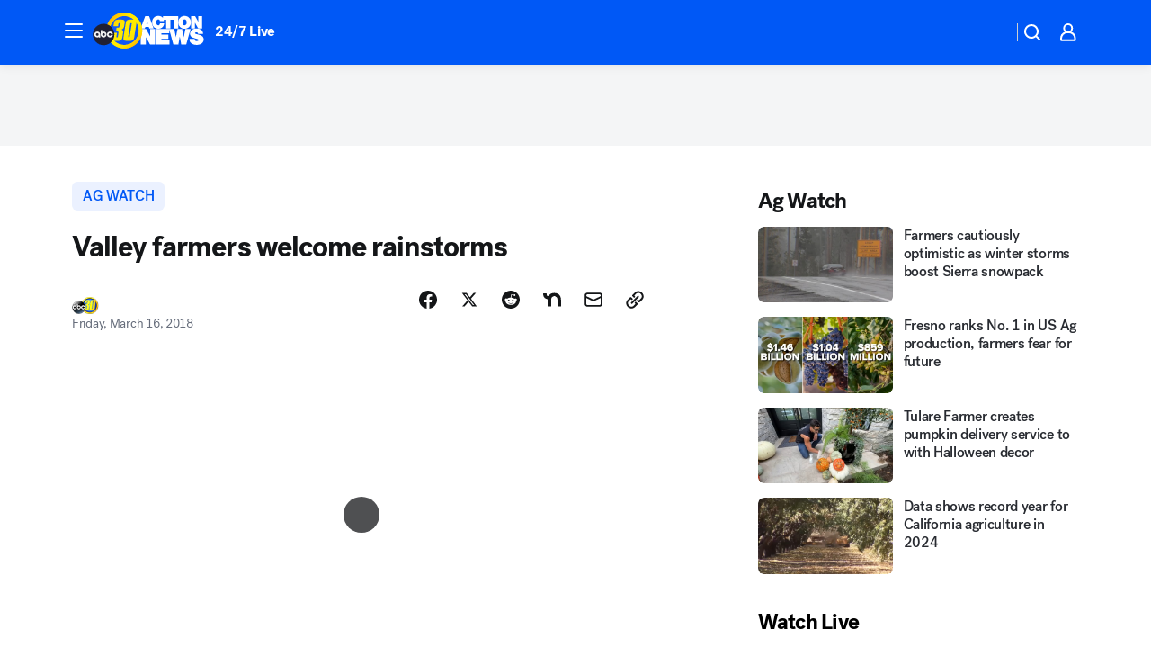

--- FILE ---
content_type: text/html; charset=utf-8
request_url: https://abc30.com/post/valley-farmers-welcome-rainstorms/3221598/?userab=abcn_du_cat_topic_feature_holdout-474*variant_b_redesign-1939%2Cabcn_popular_reads_exp-497*variant_a_control-2076%2Cabcn_ad_cadence-481*control-a-1962%2Cabcn_news_for_you_exp-496*variant_a_control-2074%2Cotv_web_content_rec-445*variant_a_control-1849
body_size: 58085
content:

        <!DOCTYPE html>
        <html lang="en" lang="en">
            <head>
                <!-- ABCOTV | b4e323e0c0b1 | 6460 | c7ad1229842b37beeefce94a5c6a302e7cabb680 | abc30.com | Sat, 24 Jan 2026 10:02:58 GMT -->
                <meta charSet="utf-8" />
                <meta name="viewport" content="initial-scale=1.0, maximum-scale=3.0, user-scalable=yes" />
                <meta http-equiv="x-ua-compatible" content="IE=edge,chrome=1" />
                <meta property="og:locale" content="en_US" />
                <link href="https://cdn.abcotvs.net/abcotv" rel="preconnect" crossorigin />
                
                <link data-react-helmet="true" rel="alternate" hreflang="en" href="https://abc30.com/post/valley-farmers-welcome-rainstorms/3221598/"/><link data-react-helmet="true" rel="shortcut icon" href="https://cdn.abcotvs.net/abcotv/assets/news/kfsn/images/logos/favicon.ico"/><link data-react-helmet="true" rel="manifest" href="/manifest.json"/><link data-react-helmet="true" rel="alternate" href="//abc30.com/feed/" title="ABC30 Fresno RSS" type="application/rss+xml"/><link data-react-helmet="true" rel="alternate" href="android-app://com.abclocal.kfsn.news/http/abc30.com/story/3221598"/><link data-react-helmet="true" rel="canonical" href="https://abc30.com/post/valley-farmers-welcome-rainstorms/3221598/"/><link data-react-helmet="true" rel="amphtml" href="https://abc30.com/amp/post/valley-farmers-welcome-rainstorms/3221598/"/><link data-react-helmet="true" href="//assets-cdn.abcotvs.net/abcotv/c7ad1229842b-release-01-21-2026.7/client/abcotv/css/fusion-e0255c37.css" rel="stylesheet"/><link data-react-helmet="true" href="//assets-cdn.abcotvs.net/abcotv/c7ad1229842b-release-01-21-2026.7/client/abcotv/css/7987-3f6c1b98.css" rel="stylesheet"/><link data-react-helmet="true" href="//assets-cdn.abcotvs.net/abcotv/c7ad1229842b-release-01-21-2026.7/client/abcotv/css/abcotv-fecb128a.css" rel="stylesheet"/><link data-react-helmet="true" href="//assets-cdn.abcotvs.net/abcotv/c7ad1229842b-release-01-21-2026.7/client/abcotv/css/4037-607b0835.css" rel="stylesheet"/><link data-react-helmet="true" href="//assets-cdn.abcotvs.net/abcotv/c7ad1229842b-release-01-21-2026.7/client/abcotv/css/1058-c22ddca8.css" rel="stylesheet"/><link data-react-helmet="true" href="//assets-cdn.abcotvs.net/abcotv/c7ad1229842b-release-01-21-2026.7/client/abcotv/css/prism-story-104d8b6f.css" rel="stylesheet"/>
                <script>
                    window.__dataLayer = {"helpersEnabled":true,"page":{},"pzn":{},"site":{"device":"desktop","portal":"news"},"visitor":{}},
                        consentToken = window.localStorage.getItem('consentToken');

                    if (consentToken) {
                        console.log('consentToken', JSON.parse(consentToken))
                        window.__dataLayer.visitor = { consent : JSON.parse(consentToken) }; 
                    }
                </script>
                <script src="https://dcf.espn.com/TWDC-DTCI/prod/Bootstrap.js"></script>
                <link rel="preload" as="font" href="https://s.abcnews.com/assets/dtci/fonts/post-grotesk/PostGrotesk-Book.woff2" crossorigin>
<link rel="preload" as="font" href="https://s.abcnews.com/assets/dtci/fonts/post-grotesk/PostGrotesk-Bold.woff2" crossorigin>
<link rel="preload" as="font" href="https://s.abcnews.com/assets/dtci/fonts/post-grotesk/PostGrotesk-Medium.woff2" crossorigin>
<link rel="preload" as="font" href="https://s.abcnews.com/assets/dtci/fonts/klim/tiempos/TiemposText-Regular.woff2" crossorigin>
                <script src="//assets-cdn.abcotvs.net/abcotv/c7ad1229842b-release-01-21-2026.7/client/abcotv/runtime-2dcc63f6.js" defer></script><script src="//assets-cdn.abcotvs.net/abcotv/c7ad1229842b-release-01-21-2026.7/client/abcotv/7987-983f74cb.js" defer></script><script src="//assets-cdn.abcotvs.net/abcotv/c7ad1229842b-release-01-21-2026.7/client/abcotv/507-c7ed365d.js" defer></script><script src="//assets-cdn.abcotvs.net/abcotv/c7ad1229842b-release-01-21-2026.7/client/abcotv/502-c12b28bb.js" defer></script><script src="//assets-cdn.abcotvs.net/abcotv/c7ad1229842b-release-01-21-2026.7/client/abcotv/2561-2bebf93f.js" defer></script><script src="//assets-cdn.abcotvs.net/abcotv/c7ad1229842b-release-01-21-2026.7/client/abcotv/8494-c13544f0.js" defer></script><script src="//assets-cdn.abcotvs.net/abcotv/c7ad1229842b-release-01-21-2026.7/client/abcotv/4037-0a28bbfa.js" defer></script><script src="//assets-cdn.abcotvs.net/abcotv/c7ad1229842b-release-01-21-2026.7/client/abcotv/8317-87b2f9ed.js" defer></script><script src="//assets-cdn.abcotvs.net/abcotv/c7ad1229842b-release-01-21-2026.7/client/abcotv/1361-6dff86b9.js" defer></script><script src="//assets-cdn.abcotvs.net/abcotv/c7ad1229842b-release-01-21-2026.7/client/abcotv/8115-0ce0b856.js" defer></script><script src="//assets-cdn.abcotvs.net/abcotv/c7ad1229842b-release-01-21-2026.7/client/abcotv/9156-a35e6727.js" defer></script><script src="//assets-cdn.abcotvs.net/abcotv/c7ad1229842b-release-01-21-2026.7/client/abcotv/1837-08f5fc38.js" defer></script><script src="//assets-cdn.abcotvs.net/abcotv/c7ad1229842b-release-01-21-2026.7/client/abcotv/3167-3be5aec3.js" defer></script><script src="//assets-cdn.abcotvs.net/abcotv/c7ad1229842b-release-01-21-2026.7/client/abcotv/8561-ef2ea49e.js" defer></script><script src="//assets-cdn.abcotvs.net/abcotv/c7ad1229842b-release-01-21-2026.7/client/abcotv/1058-42fc71e2.js" defer></script>
                <link rel="prefetch" href="//assets-cdn.abcotvs.net/abcotv/c7ad1229842b-release-01-21-2026.7/client/abcotv/_manifest.js" as="script" /><link rel="prefetch" href="//assets-cdn.abcotvs.net/abcotv/c7ad1229842b-release-01-21-2026.7/client/abcotv/abcotv-ce2739af.js" as="script" />
<link rel="prefetch" href="//assets-cdn.abcotvs.net/abcotv/c7ad1229842b-release-01-21-2026.7/client/abcotv/prism-story-1615e687.js" as="script" />
                <title data-react-helmet="true">Valley farmers welcome rainstorms - ABC30 Fresno</title>
                <meta data-react-helmet="true" name="description" content="The valley rain is much-needed, but too much could cause some harm."/><meta data-react-helmet="true" name="keywords" content="3221598"/><meta data-react-helmet="true" name="tags" content="ag-watch,ag-report,agriculture,california-water,rain,storm,business,Fresno-County"/><meta data-react-helmet="true" name="apple-itunes-app" content="app-id=408436001, affiliate-data=ct=kfsn-smart-banner&amp;pt=302756, app-argument=https://abc30.com/story/3221598"/><meta data-react-helmet="true" property="fb:app_id" content="228176854052685"/><meta data-react-helmet="true" property="fb:pages" content="160328526481"/><meta data-react-helmet="true" property="og:site_name" content="ABC30 Fresno"/><meta data-react-helmet="true" property="og:url" content="https://abc30.com/post/valley-farmers-welcome-rainstorms/3221598/"/><meta data-react-helmet="true" property="og:title" content="Valley farmers welcome rainstorms
"/><meta data-react-helmet="true" property="og:description" content="The rain is much-needed, but too much could cause some harm."/><meta data-react-helmet="true" property="og:image" content="https://cdn.abcotvs.com/dip/images/3221519_031518-kfsn-4p-rain-ag-impact-vid.jpg?w=1600"/><meta data-react-helmet="true" property="og:type" content="article"/><meta data-react-helmet="true" name="twitter:site" content="@abc30"/><meta data-react-helmet="true" name="twitter:creator" content="@abc30"/><meta data-react-helmet="true" name="twitter:url" content="https://abc30.com/post/valley-farmers-welcome-rainstorms/3221598/"/><meta data-react-helmet="true" name="twitter:title" content="Valley farmers welcome rainstorms
"/><meta data-react-helmet="true" name="twitter:description" content="The rain is much-needed, but too much could cause some harm."/><meta data-react-helmet="true" name="twitter:card" content="summary_large_image"/><meta data-react-helmet="true" name="twitter:image" content="https://cdn.abcotvs.com/dip/images/3221519_031518-kfsn-4p-rain-ag-impact-vid.jpg?w=1600"/><meta data-react-helmet="true" name="twitter:app:name:iphone" content="kfsn"/><meta data-react-helmet="true" name="twitter:app:id:iphone" content="408436001"/><meta data-react-helmet="true" name="twitter:app:name:googleplay" content="kfsn"/><meta data-react-helmet="true" name="twitter:app:id:googleplay" content="com.abclocal.kfsn.news"/><meta data-react-helmet="true" property="article:published_time" content="2018-03-16T00:14:25Z"/><meta data-react-helmet="true" property="article:modified_time" content="2018-03-16T00:14:26Z"/><meta data-react-helmet="true" property="article:section" content="weather"/><meta data-react-helmet="true" name="title" content="Valley farmers welcome rainstorms
"/><meta data-react-helmet="true" name="medium" content="website"/><meta data-react-helmet="true" name="robots" content="max-image-preview:large"/>
                <script data-react-helmet="true" src="https://scripts.webcontentassessor.com/scripts/888af25ba7b9a04dfe5cdce2f61004d7278fc24df5e126537be9ae8edfedc243"></script><script data-react-helmet="true" type="application/ld+json">{"@context":"http://schema.org/","@type":"NewsArticle","mainEntityOfPage":{"@id":"https://abc30.com/post/valley-farmers-welcome-rainstorms/3221598/","@type":"WebPage"},"about":[{"name":" ag watch","@type":"Thing"}],"author":[{"name":"","@type":"Person"}],"dateline":"FRESNO COUNTY, Calif. (KFSN)","dateModified":"2018-03-16T00:14:26.000Z","datePublished":"2018-03-16T00:14:25.000Z","headline":"Valley farmers welcome rainstorms\n","mentions":[{"name":" WEATHER","@type":"Thing"},{"name":" FRESNO COUNTY","@type":"Thing"},{"name":" AG WATCH","@type":"Thing"},{"name":" AG REPORT","@type":"Thing"},{"name":" AGRICULTURE","@type":"Thing"},{"name":" CALIFORNIA WATER","@type":"Thing"},{"name":" RAIN","@type":"Thing"},{"name":" STORM","@type":"Thing"},{"name":" BUSINESS","@type":"Thing"}],"publisher":{"name":"","logo":{"url":"","width":0,"height":0,"@type":"ImageObject"},"@type":"Organization"}}</script>
                
                <script data-rum-type="legacy" data-rum-pct="100">(() => {function gc(n){n=document.cookie.match("(^|;) ?"+n+"=([^;]*)(;|$)");return n?n[2]:null}function sc(n){document.cookie=n}function smpl(n){n/=100;return!!n&&Math.random()<=n}var _nr=!1,_nrCookie=gc("_nr");null!==_nrCookie?"1"===_nrCookie&&(_nr=!0):smpl(100)?(_nr=!0,sc("_nr=1; path=/")):(_nr=!1,sc("_nr=0; path=/"));_nr && (() => {;window.NREUM||(NREUM={});NREUM.init={distributed_tracing:{enabled:true},privacy:{cookies_enabled:true},ajax:{deny_list:["bam.nr-data.net"]}};;NREUM.info = {"beacon":"bam.nr-data.net","errorBeacon":"bam.nr-data.net","sa":1,"licenseKey":"5985ced6ff","applicationID":"367459870"};__nr_require=function(t,e,n){function r(n){if(!e[n]){var o=e[n]={exports:{}};t[n][0].call(o.exports,function(e){var o=t[n][1][e];return r(o||e)},o,o.exports)}return e[n].exports}if("function"==typeof __nr_require)return __nr_require;for(var o=0;o<n.length;o++)r(n[o]);return r}({1:[function(t,e,n){function r(t){try{s.console&&console.log(t)}catch(e){}}var o,i=t("ee"),a=t(31),s={};try{o=localStorage.getItem("__nr_flags").split(","),console&&"function"==typeof console.log&&(s.console=!0,o.indexOf("dev")!==-1&&(s.dev=!0),o.indexOf("nr_dev")!==-1&&(s.nrDev=!0))}catch(c){}s.nrDev&&i.on("internal-error",function(t){r(t.stack)}),s.dev&&i.on("fn-err",function(t,e,n){r(n.stack)}),s.dev&&(r("NR AGENT IN DEVELOPMENT MODE"),r("flags: "+a(s,function(t,e){return t}).join(", ")))},{}],2:[function(t,e,n){function r(t,e,n,r,s){try{l?l-=1:o(s||new UncaughtException(t,e,n),!0)}catch(f){try{i("ierr",[f,c.now(),!0])}catch(d){}}return"function"==typeof u&&u.apply(this,a(arguments))}function UncaughtException(t,e,n){this.message=t||"Uncaught error with no additional information",this.sourceURL=e,this.line=n}function o(t,e){var n=e?null:c.now();i("err",[t,n])}var i=t("handle"),a=t(32),s=t("ee"),c=t("loader"),f=t("gos"),u=window.onerror,d=!1,p="nr@seenError";if(!c.disabled){var l=0;c.features.err=!0,t(1),window.onerror=r;try{throw new Error}catch(h){"stack"in h&&(t(14),t(13),"addEventListener"in window&&t(7),c.xhrWrappable&&t(15),d=!0)}s.on("fn-start",function(t,e,n){d&&(l+=1)}),s.on("fn-err",function(t,e,n){d&&!n[p]&&(f(n,p,function(){return!0}),this.thrown=!0,o(n))}),s.on("fn-end",function(){d&&!this.thrown&&l>0&&(l-=1)}),s.on("internal-error",function(t){i("ierr",[t,c.now(),!0])})}},{}],3:[function(t,e,n){var r=t("loader");r.disabled||(r.features.ins=!0)},{}],4:[function(t,e,n){function r(){U++,L=g.hash,this[u]=y.now()}function o(){U--,g.hash!==L&&i(0,!0);var t=y.now();this[h]=~~this[h]+t-this[u],this[d]=t}function i(t,e){E.emit("newURL",[""+g,e])}function a(t,e){t.on(e,function(){this[e]=y.now()})}var s="-start",c="-end",f="-body",u="fn"+s,d="fn"+c,p="cb"+s,l="cb"+c,h="jsTime",m="fetch",v="addEventListener",w=window,g=w.location,y=t("loader");if(w[v]&&y.xhrWrappable&&!y.disabled){var x=t(11),b=t(12),E=t(9),R=t(7),O=t(14),T=t(8),S=t(15),P=t(10),M=t("ee"),C=M.get("tracer"),N=t(23);t(17),y.features.spa=!0;var L,U=0;M.on(u,r),b.on(p,r),P.on(p,r),M.on(d,o),b.on(l,o),P.on(l,o),M.buffer([u,d,"xhr-resolved"]),R.buffer([u]),O.buffer(["setTimeout"+c,"clearTimeout"+s,u]),S.buffer([u,"new-xhr","send-xhr"+s]),T.buffer([m+s,m+"-done",m+f+s,m+f+c]),E.buffer(["newURL"]),x.buffer([u]),b.buffer(["propagate",p,l,"executor-err","resolve"+s]),C.buffer([u,"no-"+u]),P.buffer(["new-jsonp","cb-start","jsonp-error","jsonp-end"]),a(T,m+s),a(T,m+"-done"),a(P,"new-jsonp"),a(P,"jsonp-end"),a(P,"cb-start"),E.on("pushState-end",i),E.on("replaceState-end",i),w[v]("hashchange",i,N(!0)),w[v]("load",i,N(!0)),w[v]("popstate",function(){i(0,U>1)},N(!0))}},{}],5:[function(t,e,n){function r(){var t=new PerformanceObserver(function(t,e){var n=t.getEntries();s(v,[n])});try{t.observe({entryTypes:["resource"]})}catch(e){}}function o(t){if(s(v,[window.performance.getEntriesByType(w)]),window.performance["c"+p])try{window.performance[h](m,o,!1)}catch(t){}else try{window.performance[h]("webkit"+m,o,!1)}catch(t){}}function i(t){}if(window.performance&&window.performance.timing&&window.performance.getEntriesByType){var a=t("ee"),s=t("handle"),c=t(14),f=t(13),u=t(6),d=t(23),p="learResourceTimings",l="addEventListener",h="removeEventListener",m="resourcetimingbufferfull",v="bstResource",w="resource",g="-start",y="-end",x="fn"+g,b="fn"+y,E="bstTimer",R="pushState",O=t("loader");if(!O.disabled){O.features.stn=!0,t(9),"addEventListener"in window&&t(7);var T=NREUM.o.EV;a.on(x,function(t,e){var n=t[0];n instanceof T&&(this.bstStart=O.now())}),a.on(b,function(t,e){var n=t[0];n instanceof T&&s("bst",[n,e,this.bstStart,O.now()])}),c.on(x,function(t,e,n){this.bstStart=O.now(),this.bstType=n}),c.on(b,function(t,e){s(E,[e,this.bstStart,O.now(),this.bstType])}),f.on(x,function(){this.bstStart=O.now()}),f.on(b,function(t,e){s(E,[e,this.bstStart,O.now(),"requestAnimationFrame"])}),a.on(R+g,function(t){this.time=O.now(),this.startPath=location.pathname+location.hash}),a.on(R+y,function(t){s("bstHist",[location.pathname+location.hash,this.startPath,this.time])}),u()?(s(v,[window.performance.getEntriesByType("resource")]),r()):l in window.performance&&(window.performance["c"+p]?window.performance[l](m,o,d(!1)):window.performance[l]("webkit"+m,o,d(!1))),document[l]("scroll",i,d(!1)),document[l]("keypress",i,d(!1)),document[l]("click",i,d(!1))}}},{}],6:[function(t,e,n){e.exports=function(){return"PerformanceObserver"in window&&"function"==typeof window.PerformanceObserver}},{}],7:[function(t,e,n){function r(t){for(var e=t;e&&!e.hasOwnProperty(u);)e=Object.getPrototypeOf(e);e&&o(e)}function o(t){s.inPlace(t,[u,d],"-",i)}function i(t,e){return t[1]}var a=t("ee").get("events"),s=t("wrap-function")(a,!0),c=t("gos"),f=XMLHttpRequest,u="addEventListener",d="removeEventListener";e.exports=a,"getPrototypeOf"in Object?(r(document),r(window),r(f.prototype)):f.prototype.hasOwnProperty(u)&&(o(window),o(f.prototype)),a.on(u+"-start",function(t,e){var n=t[1];if(null!==n&&("function"==typeof n||"object"==typeof n)){var r=c(n,"nr@wrapped",function(){function t(){if("function"==typeof n.handleEvent)return n.handleEvent.apply(n,arguments)}var e={object:t,"function":n}[typeof n];return e?s(e,"fn-",null,e.name||"anonymous"):n});this.wrapped=t[1]=r}}),a.on(d+"-start",function(t){t[1]=this.wrapped||t[1]})},{}],8:[function(t,e,n){function r(t,e,n){var r=t[e];"function"==typeof r&&(t[e]=function(){var t=i(arguments),e={};o.emit(n+"before-start",[t],e);var a;e[m]&&e[m].dt&&(a=e[m].dt);var s=r.apply(this,t);return o.emit(n+"start",[t,a],s),s.then(function(t){return o.emit(n+"end",[null,t],s),t},function(t){throw o.emit(n+"end",[t],s),t})})}var o=t("ee").get("fetch"),i=t(32),a=t(31);e.exports=o;var s=window,c="fetch-",f=c+"body-",u=["arrayBuffer","blob","json","text","formData"],d=s.Request,p=s.Response,l=s.fetch,h="prototype",m="nr@context";d&&p&&l&&(a(u,function(t,e){r(d[h],e,f),r(p[h],e,f)}),r(s,"fetch",c),o.on(c+"end",function(t,e){var n=this;if(e){var r=e.headers.get("content-length");null!==r&&(n.rxSize=r),o.emit(c+"done",[null,e],n)}else o.emit(c+"done",[t],n)}))},{}],9:[function(t,e,n){var r=t("ee").get("history"),o=t("wrap-function")(r);e.exports=r;var i=window.history&&window.history.constructor&&window.history.constructor.prototype,a=window.history;i&&i.pushState&&i.replaceState&&(a=i),o.inPlace(a,["pushState","replaceState"],"-")},{}],10:[function(t,e,n){function r(t){function e(){f.emit("jsonp-end",[],l),t.removeEventListener("load",e,c(!1)),t.removeEventListener("error",n,c(!1))}function n(){f.emit("jsonp-error",[],l),f.emit("jsonp-end",[],l),t.removeEventListener("load",e,c(!1)),t.removeEventListener("error",n,c(!1))}var r=t&&"string"==typeof t.nodeName&&"script"===t.nodeName.toLowerCase();if(r){var o="function"==typeof t.addEventListener;if(o){var a=i(t.src);if(a){var d=s(a),p="function"==typeof d.parent[d.key];if(p){var l={};u.inPlace(d.parent,[d.key],"cb-",l),t.addEventListener("load",e,c(!1)),t.addEventListener("error",n,c(!1)),f.emit("new-jsonp",[t.src],l)}}}}}function o(){return"addEventListener"in window}function i(t){var e=t.match(d);return e?e[1]:null}function a(t,e){var n=t.match(l),r=n[1],o=n[3];return o?a(o,e[r]):e[r]}function s(t){var e=t.match(p);return e&&e.length>=3?{key:e[2],parent:a(e[1],window)}:{key:t,parent:window}}var c=t(23),f=t("ee").get("jsonp"),u=t("wrap-function")(f);if(e.exports=f,o()){var d=/[?&](?:callback|cb)=([^&#]+)/,p=/(.*).([^.]+)/,l=/^(w+)(.|$)(.*)$/,h=["appendChild","insertBefore","replaceChild"];Node&&Node.prototype&&Node.prototype.appendChild?u.inPlace(Node.prototype,h,"dom-"):(u.inPlace(HTMLElement.prototype,h,"dom-"),u.inPlace(HTMLHeadElement.prototype,h,"dom-"),u.inPlace(HTMLBodyElement.prototype,h,"dom-")),f.on("dom-start",function(t){r(t[0])})}},{}],11:[function(t,e,n){var r=t("ee").get("mutation"),o=t("wrap-function")(r),i=NREUM.o.MO;e.exports=r,i&&(window.MutationObserver=function(t){return this instanceof i?new i(o(t,"fn-")):i.apply(this,arguments)},MutationObserver.prototype=i.prototype)},{}],12:[function(t,e,n){function r(t){var e=i.context(),n=s(t,"executor-",e,null,!1),r=new f(n);return i.context(r).getCtx=function(){return e},r}var o=t("wrap-function"),i=t("ee").get("promise"),a=t("ee").getOrSetContext,s=o(i),c=t(31),f=NREUM.o.PR;e.exports=i,f&&(window.Promise=r,["all","race"].forEach(function(t){var e=f[t];f[t]=function(n){function r(t){return function(){i.emit("propagate",[null,!o],a,!1,!1),o=o||!t}}var o=!1;c(n,function(e,n){Promise.resolve(n).then(r("all"===t),r(!1))});var a=e.apply(f,arguments),s=f.resolve(a);return s}}),["resolve","reject"].forEach(function(t){var e=f[t];f[t]=function(t){var n=e.apply(f,arguments);return t!==n&&i.emit("propagate",[t,!0],n,!1,!1),n}}),f.prototype["catch"]=function(t){return this.then(null,t)},f.prototype=Object.create(f.prototype,{constructor:{value:r}}),c(Object.getOwnPropertyNames(f),function(t,e){try{r[e]=f[e]}catch(n){}}),o.wrapInPlace(f.prototype,"then",function(t){return function(){var e=this,n=o.argsToArray.apply(this,arguments),r=a(e);r.promise=e,n[0]=s(n[0],"cb-",r,null,!1),n[1]=s(n[1],"cb-",r,null,!1);var c=t.apply(this,n);return r.nextPromise=c,i.emit("propagate",[e,!0],c,!1,!1),c}}),i.on("executor-start",function(t){t[0]=s(t[0],"resolve-",this,null,!1),t[1]=s(t[1],"resolve-",this,null,!1)}),i.on("executor-err",function(t,e,n){t[1](n)}),i.on("cb-end",function(t,e,n){i.emit("propagate",[n,!0],this.nextPromise,!1,!1)}),i.on("propagate",function(t,e,n){this.getCtx&&!e||(this.getCtx=function(){if(t instanceof Promise)var e=i.context(t);return e&&e.getCtx?e.getCtx():this})}),r.toString=function(){return""+f})},{}],13:[function(t,e,n){var r=t("ee").get("raf"),o=t("wrap-function")(r),i="equestAnimationFrame";e.exports=r,o.inPlace(window,["r"+i,"mozR"+i,"webkitR"+i,"msR"+i],"raf-"),r.on("raf-start",function(t){t[0]=o(t[0],"fn-")})},{}],14:[function(t,e,n){function r(t,e,n){t[0]=a(t[0],"fn-",null,n)}function o(t,e,n){this.method=n,this.timerDuration=isNaN(t[1])?0:+t[1],t[0]=a(t[0],"fn-",this,n)}var i=t("ee").get("timer"),a=t("wrap-function")(i),s="setTimeout",c="setInterval",f="clearTimeout",u="-start",d="-";e.exports=i,a.inPlace(window,[s,"setImmediate"],s+d),a.inPlace(window,[c],c+d),a.inPlace(window,[f,"clearImmediate"],f+d),i.on(c+u,r),i.on(s+u,o)},{}],15:[function(t,e,n){function r(t,e){d.inPlace(e,["onreadystatechange"],"fn-",s)}function o(){var t=this,e=u.context(t);t.readyState>3&&!e.resolved&&(e.resolved=!0,u.emit("xhr-resolved",[],t)),d.inPlace(t,y,"fn-",s)}function i(t){x.push(t),m&&(E?E.then(a):w?w(a):(R=-R,O.data=R))}function a(){for(var t=0;t<x.length;t++)r([],x[t]);x.length&&(x=[])}function s(t,e){return e}function c(t,e){for(var n in t)e[n]=t[n];return e}t(7);var f=t("ee"),u=f.get("xhr"),d=t("wrap-function")(u),p=t(23),l=NREUM.o,h=l.XHR,m=l.MO,v=l.PR,w=l.SI,g="readystatechange",y=["onload","onerror","onabort","onloadstart","onloadend","onprogress","ontimeout"],x=[];e.exports=u;var b=window.XMLHttpRequest=function(t){var e=new h(t);try{u.emit("new-xhr",[e],e),e.addEventListener(g,o,p(!1))}catch(n){try{u.emit("internal-error",[n])}catch(r){}}return e};if(c(h,b),b.prototype=h.prototype,d.inPlace(b.prototype,["open","send"],"-xhr-",s),u.on("send-xhr-start",function(t,e){r(t,e),i(e)}),u.on("open-xhr-start",r),m){var E=v&&v.resolve();if(!w&&!v){var R=1,O=document.createTextNode(R);new m(a).observe(O,{characterData:!0})}}else f.on("fn-end",function(t){t[0]&&t[0].type===g||a()})},{}],16:[function(t,e,n){function r(t){if(!s(t))return null;var e=window.NREUM;if(!e.loader_config)return null;var n=(e.loader_config.accountID||"").toString()||null,r=(e.loader_config.agentID||"").toString()||null,f=(e.loader_config.trustKey||"").toString()||null;if(!n||!r)return null;var h=l.generateSpanId(),m=l.generateTraceId(),v=Date.now(),w={spanId:h,traceId:m,timestamp:v};return(t.sameOrigin||c(t)&&p())&&(w.traceContextParentHeader=o(h,m),w.traceContextStateHeader=i(h,v,n,r,f)),(t.sameOrigin&&!u()||!t.sameOrigin&&c(t)&&d())&&(w.newrelicHeader=a(h,m,v,n,r,f)),w}function o(t,e){return"00-"+e+"-"+t+"-01"}function i(t,e,n,r,o){var i=0,a="",s=1,c="",f="";return o+"@nr="+i+"-"+s+"-"+n+"-"+r+"-"+t+"-"+a+"-"+c+"-"+f+"-"+e}function a(t,e,n,r,o,i){var a="btoa"in window&&"function"==typeof window.btoa;if(!a)return null;var s={v:[0,1],d:{ty:"Browser",ac:r,ap:o,id:t,tr:e,ti:n}};return i&&r!==i&&(s.d.tk=i),btoa(JSON.stringify(s))}function s(t){return f()&&c(t)}function c(t){var e=!1,n={};if("init"in NREUM&&"distributed_tracing"in NREUM.init&&(n=NREUM.init.distributed_tracing),t.sameOrigin)e=!0;else if(n.allowed_origins instanceof Array)for(var r=0;r<n.allowed_origins.length;r++){var o=h(n.allowed_origins[r]);if(t.hostname===o.hostname&&t.protocol===o.protocol&&t.port===o.port){e=!0;break}}return e}function f(){return"init"in NREUM&&"distributed_tracing"in NREUM.init&&!!NREUM.init.distributed_tracing.enabled}function u(){return"init"in NREUM&&"distributed_tracing"in NREUM.init&&!!NREUM.init.distributed_tracing.exclude_newrelic_header}function d(){return"init"in NREUM&&"distributed_tracing"in NREUM.init&&NREUM.init.distributed_tracing.cors_use_newrelic_header!==!1}function p(){return"init"in NREUM&&"distributed_tracing"in NREUM.init&&!!NREUM.init.distributed_tracing.cors_use_tracecontext_headers}var l=t(28),h=t(18);e.exports={generateTracePayload:r,shouldGenerateTrace:s}},{}],17:[function(t,e,n){function r(t){var e=this.params,n=this.metrics;if(!this.ended){this.ended=!0;for(var r=0;r<p;r++)t.removeEventListener(d[r],this.listener,!1);return e.protocol&&"data"===e.protocol?void g("Ajax/DataUrl/Excluded"):void(e.aborted||(n.duration=a.now()-this.startTime,this.loadCaptureCalled||4!==t.readyState?null==e.status&&(e.status=0):i(this,t),n.cbTime=this.cbTime,s("xhr",[e,n,this.startTime,this.endTime,"xhr"],this)))}}function o(t,e){var n=c(e),r=t.params;r.hostname=n.hostname,r.port=n.port,r.protocol=n.protocol,r.host=n.hostname+":"+n.port,r.pathname=n.pathname,t.parsedOrigin=n,t.sameOrigin=n.sameOrigin}function i(t,e){t.params.status=e.status;var n=v(e,t.lastSize);if(n&&(t.metrics.rxSize=n),t.sameOrigin){var r=e.getResponseHeader("X-NewRelic-App-Data");r&&(t.params.cat=r.split(", ").pop())}t.loadCaptureCalled=!0}var a=t("loader");if(a.xhrWrappable&&!a.disabled){var s=t("handle"),c=t(18),f=t(16).generateTracePayload,u=t("ee"),d=["load","error","abort","timeout"],p=d.length,l=t("id"),h=t(24),m=t(22),v=t(19),w=t(23),g=t(25).recordSupportability,y=NREUM.o.REQ,x=window.XMLHttpRequest;a.features.xhr=!0,t(15),t(8),u.on("new-xhr",function(t){var e=this;e.totalCbs=0,e.called=0,e.cbTime=0,e.end=r,e.ended=!1,e.xhrGuids={},e.lastSize=null,e.loadCaptureCalled=!1,e.params=this.params||{},e.metrics=this.metrics||{},t.addEventListener("load",function(n){i(e,t)},w(!1)),h&&(h>34||h<10)||t.addEventListener("progress",function(t){e.lastSize=t.loaded},w(!1))}),u.on("open-xhr-start",function(t){this.params={method:t[0]},o(this,t[1]),this.metrics={}}),u.on("open-xhr-end",function(t,e){"loader_config"in NREUM&&"xpid"in NREUM.loader_config&&this.sameOrigin&&e.setRequestHeader("X-NewRelic-ID",NREUM.loader_config.xpid);var n=f(this.parsedOrigin);if(n){var r=!1;n.newrelicHeader&&(e.setRequestHeader("newrelic",n.newrelicHeader),r=!0),n.traceContextParentHeader&&(e.setRequestHeader("traceparent",n.traceContextParentHeader),n.traceContextStateHeader&&e.setRequestHeader("tracestate",n.traceContextStateHeader),r=!0),r&&(this.dt=n)}}),u.on("send-xhr-start",function(t,e){var n=this.metrics,r=t[0],o=this;if(n&&r){var i=m(r);i&&(n.txSize=i)}this.startTime=a.now(),this.listener=function(t){try{"abort"!==t.type||o.loadCaptureCalled||(o.params.aborted=!0),("load"!==t.type||o.called===o.totalCbs&&(o.onloadCalled||"function"!=typeof e.onload))&&o.end(e)}catch(n){try{u.emit("internal-error",[n])}catch(r){}}};for(var s=0;s<p;s++)e.addEventListener(d[s],this.listener,w(!1))}),u.on("xhr-cb-time",function(t,e,n){this.cbTime+=t,e?this.onloadCalled=!0:this.called+=1,this.called!==this.totalCbs||!this.onloadCalled&&"function"==typeof n.onload||this.end(n)}),u.on("xhr-load-added",function(t,e){var n=""+l(t)+!!e;this.xhrGuids&&!this.xhrGuids[n]&&(this.xhrGuids[n]=!0,this.totalCbs+=1)}),u.on("xhr-load-removed",function(t,e){var n=""+l(t)+!!e;this.xhrGuids&&this.xhrGuids[n]&&(delete this.xhrGuids[n],this.totalCbs-=1)}),u.on("xhr-resolved",function(){this.endTime=a.now()}),u.on("addEventListener-end",function(t,e){e instanceof x&&"load"===t[0]&&u.emit("xhr-load-added",[t[1],t[2]],e)}),u.on("removeEventListener-end",function(t,e){e instanceof x&&"load"===t[0]&&u.emit("xhr-load-removed",[t[1],t[2]],e)}),u.on("fn-start",function(t,e,n){e instanceof x&&("onload"===n&&(this.onload=!0),("load"===(t[0]&&t[0].type)||this.onload)&&(this.xhrCbStart=a.now()))}),u.on("fn-end",function(t,e){this.xhrCbStart&&u.emit("xhr-cb-time",[a.now()-this.xhrCbStart,this.onload,e],e)}),u.on("fetch-before-start",function(t){function e(t,e){var n=!1;return e.newrelicHeader&&(t.set("newrelic",e.newrelicHeader),n=!0),e.traceContextParentHeader&&(t.set("traceparent",e.traceContextParentHeader),e.traceContextStateHeader&&t.set("tracestate",e.traceContextStateHeader),n=!0),n}var n,r=t[1]||{};"string"==typeof t[0]?n=t[0]:t[0]&&t[0].url?n=t[0].url:window.URL&&t[0]&&t[0]instanceof URL&&(n=t[0].href),n&&(this.parsedOrigin=c(n),this.sameOrigin=this.parsedOrigin.sameOrigin);var o=f(this.parsedOrigin);if(o&&(o.newrelicHeader||o.traceContextParentHeader))if("string"==typeof t[0]||window.URL&&t[0]&&t[0]instanceof URL){var i={};for(var a in r)i[a]=r[a];i.headers=new Headers(r.headers||{}),e(i.headers,o)&&(this.dt=o),t.length>1?t[1]=i:t.push(i)}else t[0]&&t[0].headers&&e(t[0].headers,o)&&(this.dt=o)}),u.on("fetch-start",function(t,e){this.params={},this.metrics={},this.startTime=a.now(),this.dt=e,t.length>=1&&(this.target=t[0]),t.length>=2&&(this.opts=t[1]);var n,r=this.opts||{},i=this.target;if("string"==typeof i?n=i:"object"==typeof i&&i instanceof y?n=i.url:window.URL&&"object"==typeof i&&i instanceof URL&&(n=i.href),o(this,n),"data"!==this.params.protocol){var s=(""+(i&&i instanceof y&&i.method||r.method||"GET")).toUpperCase();this.params.method=s,this.txSize=m(r.body)||0}}),u.on("fetch-done",function(t,e){if(this.endTime=a.now(),this.params||(this.params={}),"data"===this.params.protocol)return void g("Ajax/DataUrl/Excluded");this.params.status=e?e.status:0;var n;"string"==typeof this.rxSize&&this.rxSize.length>0&&(n=+this.rxSize);var r={txSize:this.txSize,rxSize:n,duration:a.now()-this.startTime};s("xhr",[this.params,r,this.startTime,this.endTime,"fetch"],this)})}},{}],18:[function(t,e,n){var r={};e.exports=function(t){if(t in r)return r[t];if(0===(t||"").indexOf("data:"))return{protocol:"data"};var e=document.createElement("a"),n=window.location,o={};e.href=t,o.port=e.port;var i=e.href.split("://");!o.port&&i[1]&&(o.port=i[1].split("/")[0].split("@").pop().split(":")[1]),o.port&&"0"!==o.port||(o.port="https"===i[0]?"443":"80"),o.hostname=e.hostname||n.hostname,o.pathname=e.pathname,o.protocol=i[0],"/"!==o.pathname.charAt(0)&&(o.pathname="/"+o.pathname);var a=!e.protocol||":"===e.protocol||e.protocol===n.protocol,s=e.hostname===document.domain&&e.port===n.port;return o.sameOrigin=a&&(!e.hostname||s),"/"===o.pathname&&(r[t]=o),o}},{}],19:[function(t,e,n){function r(t,e){var n=t.responseType;return"json"===n&&null!==e?e:"arraybuffer"===n||"blob"===n||"json"===n?o(t.response):"text"===n||""===n||void 0===n?o(t.responseText):void 0}var o=t(22);e.exports=r},{}],20:[function(t,e,n){function r(){}function o(t,e,n,r){return function(){return u.recordSupportability("API/"+e+"/called"),i(t+e,[f.now()].concat(s(arguments)),n?null:this,r),n?void 0:this}}var i=t("handle"),a=t(31),s=t(32),c=t("ee").get("tracer"),f=t("loader"),u=t(25),d=NREUM;"undefined"==typeof window.newrelic&&(newrelic=d);var p=["setPageViewName","setCustomAttribute","setErrorHandler","finished","addToTrace","inlineHit","addRelease"],l="api-",h=l+"ixn-";a(p,function(t,e){d[e]=o(l,e,!0,"api")}),d.addPageAction=o(l,"addPageAction",!0),d.setCurrentRouteName=o(l,"routeName",!0),e.exports=newrelic,d.interaction=function(){return(new r).get()};var m=r.prototype={createTracer:function(t,e){var n={},r=this,o="function"==typeof e;return i(h+"tracer",[f.now(),t,n],r),function(){if(c.emit((o?"":"no-")+"fn-start",[f.now(),r,o],n),o)try{return e.apply(this,arguments)}catch(t){throw c.emit("fn-err",[arguments,this,t],n),t}finally{c.emit("fn-end",[f.now()],n)}}}};a("actionText,setName,setAttribute,save,ignore,onEnd,getContext,end,get".split(","),function(t,e){m[e]=o(h,e)}),newrelic.noticeError=function(t,e){"string"==typeof t&&(t=new Error(t)),u.recordSupportability("API/noticeError/called"),i("err",[t,f.now(),!1,e])}},{}],21:[function(t,e,n){function r(t){if(NREUM.init){for(var e=NREUM.init,n=t.split("."),r=0;r<n.length-1;r++)if(e=e[n[r]],"object"!=typeof e)return;return e=e[n[n.length-1]]}}e.exports={getConfiguration:r}},{}],22:[function(t,e,n){e.exports=function(t){if("string"==typeof t&&t.length)return t.length;if("object"==typeof t){if("undefined"!=typeof ArrayBuffer&&t instanceof ArrayBuffer&&t.byteLength)return t.byteLength;if("undefined"!=typeof Blob&&t instanceof Blob&&t.size)return t.size;if(!("undefined"!=typeof FormData&&t instanceof FormData))try{return JSON.stringify(t).length}catch(e){return}}}},{}],23:[function(t,e,n){var r=!1;try{var o=Object.defineProperty({},"passive",{get:function(){r=!0}});window.addEventListener("testPassive",null,o),window.removeEventListener("testPassive",null,o)}catch(i){}e.exports=function(t){return r?{passive:!0,capture:!!t}:!!t}},{}],24:[function(t,e,n){var r=0,o=navigator.userAgent.match(/Firefox[/s](d+.d+)/);o&&(r=+o[1]),e.exports=r},{}],25:[function(t,e,n){function r(t,e){var n=[a,t,{name:t},e];return i("storeMetric",n,null,"api"),n}function o(t,e){var n=[s,t,{name:t},e];return i("storeEventMetrics",n,null,"api"),n}var i=t("handle"),a="sm",s="cm";e.exports={constants:{SUPPORTABILITY_METRIC:a,CUSTOM_METRIC:s},recordSupportability:r,recordCustom:o}},{}],26:[function(t,e,n){function r(){return s.exists&&performance.now?Math.round(performance.now()):(i=Math.max((new Date).getTime(),i))-a}function o(){return i}var i=(new Date).getTime(),a=i,s=t(33);e.exports=r,e.exports.offset=a,e.exports.getLastTimestamp=o},{}],27:[function(t,e,n){function r(t,e){var n=t.getEntries();n.forEach(function(t){"first-paint"===t.name?l("timing",["fp",Math.floor(t.startTime)]):"first-contentful-paint"===t.name&&l("timing",["fcp",Math.floor(t.startTime)])})}function o(t,e){var n=t.getEntries();if(n.length>0){var r=n[n.length-1];if(f&&f<r.startTime)return;var o=[r],i=a({});i&&o.push(i),l("lcp",o)}}function i(t){t.getEntries().forEach(function(t){t.hadRecentInput||l("cls",[t])})}function a(t){var e=navigator.connection||navigator.mozConnection||navigator.webkitConnection;if(e)return e.type&&(t["net-type"]=e.type),e.effectiveType&&(t["net-etype"]=e.effectiveType),e.rtt&&(t["net-rtt"]=e.rtt),e.downlink&&(t["net-dlink"]=e.downlink),t}function s(t){if(t instanceof w&&!y){var e=Math.round(t.timeStamp),n={type:t.type};a(n),e<=h.now()?n.fid=h.now()-e:e>h.offset&&e<=Date.now()?(e-=h.offset,n.fid=h.now()-e):e=h.now(),y=!0,l("timing",["fi",e,n])}}function c(t){"hidden"===t&&(f=h.now(),l("pageHide",[f]))}if(!("init"in NREUM&&"page_view_timing"in NREUM.init&&"enabled"in NREUM.init.page_view_timing&&NREUM.init.page_view_timing.enabled===!1)){var f,u,d,p,l=t("handle"),h=t("loader"),m=t(30),v=t(23),w=NREUM.o.EV;if("PerformanceObserver"in window&&"function"==typeof window.PerformanceObserver){u=new PerformanceObserver(r);try{u.observe({entryTypes:["paint"]})}catch(g){}d=new PerformanceObserver(o);try{d.observe({entryTypes:["largest-contentful-paint"]})}catch(g){}p=new PerformanceObserver(i);try{p.observe({type:"layout-shift",buffered:!0})}catch(g){}}if("addEventListener"in document){var y=!1,x=["click","keydown","mousedown","pointerdown","touchstart"];x.forEach(function(t){document.addEventListener(t,s,v(!1))})}m(c)}},{}],28:[function(t,e,n){function r(){function t(){return e?15&e[n++]:16*Math.random()|0}var e=null,n=0,r=window.crypto||window.msCrypto;r&&r.getRandomValues&&(e=r.getRandomValues(new Uint8Array(31)));for(var o,i="xxxxxxxx-xxxx-4xxx-yxxx-xxxxxxxxxxxx",a="",s=0;s<i.length;s++)o=i[s],"x"===o?a+=t().toString(16):"y"===o?(o=3&t()|8,a+=o.toString(16)):a+=o;return a}function o(){return a(16)}function i(){return a(32)}function a(t){function e(){return n?15&n[r++]:16*Math.random()|0}var n=null,r=0,o=window.crypto||window.msCrypto;o&&o.getRandomValues&&Uint8Array&&(n=o.getRandomValues(new Uint8Array(t)));for(var i=[],a=0;a<t;a++)i.push(e().toString(16));return i.join("")}e.exports={generateUuid:r,generateSpanId:o,generateTraceId:i}},{}],29:[function(t,e,n){function r(t,e){if(!o)return!1;if(t!==o)return!1;if(!e)return!0;if(!i)return!1;for(var n=i.split("."),r=e.split("."),a=0;a<r.length;a++)if(r[a]!==n[a])return!1;return!0}var o=null,i=null,a=/Version\/(\S+)\s+Safari/;if(navigator.userAgent){var s=navigator.userAgent,c=s.match(a);c&&s.indexOf("Chrome")===-1&&s.indexOf("Chromium")===-1&&(o="Safari",i=c[1])}e.exports={agent:o,version:i,match:r}},{}],30:[function(t,e,n){function r(t){function e(){t(s&&document[s]?document[s]:document[i]?"hidden":"visible")}"addEventListener"in document&&a&&document.addEventListener(a,e,o(!1))}var o=t(23);e.exports=r;var i,a,s;"undefined"!=typeof document.hidden?(i="hidden",a="visibilitychange",s="visibilityState"):"undefined"!=typeof document.msHidden?(i="msHidden",a="msvisibilitychange"):"undefined"!=typeof document.webkitHidden&&(i="webkitHidden",a="webkitvisibilitychange",s="webkitVisibilityState")},{}],31:[function(t,e,n){function r(t,e){var n=[],r="",i=0;for(r in t)o.call(t,r)&&(n[i]=e(r,t[r]),i+=1);return n}var o=Object.prototype.hasOwnProperty;e.exports=r},{}],32:[function(t,e,n){function r(t,e,n){e||(e=0),"undefined"==typeof n&&(n=t?t.length:0);for(var r=-1,o=n-e||0,i=Array(o<0?0:o);++r<o;)i[r]=t[e+r];return i}e.exports=r},{}],33:[function(t,e,n){e.exports={exists:"undefined"!=typeof window.performance&&window.performance.timing&&"undefined"!=typeof window.performance.timing.navigationStart}},{}],ee:[function(t,e,n){function r(){}function o(t){function e(t){return t&&t instanceof r?t:t?f(t,c,a):a()}function n(n,r,o,i,a){if(a!==!1&&(a=!0),!l.aborted||i){t&&a&&t(n,r,o);for(var s=e(o),c=m(n),f=c.length,u=0;u<f;u++)c[u].apply(s,r);var p=d[y[n]];return p&&p.push([x,n,r,s]),s}}function i(t,e){g[t]=m(t).concat(e)}function h(t,e){var n=g[t];if(n)for(var r=0;r<n.length;r++)n[r]===e&&n.splice(r,1)}function m(t){return g[t]||[]}function v(t){return p[t]=p[t]||o(n)}function w(t,e){l.aborted||u(t,function(t,n){e=e||"feature",y[n]=e,e in d||(d[e]=[])})}var g={},y={},x={on:i,addEventListener:i,removeEventListener:h,emit:n,get:v,listeners:m,context:e,buffer:w,abort:s,aborted:!1};return x}function i(t){return f(t,c,a)}function a(){return new r}function s(){(d.api||d.feature)&&(l.aborted=!0,d=l.backlog={})}var c="nr@context",f=t("gos"),u=t(31),d={},p={},l=e.exports=o();e.exports.getOrSetContext=i,l.backlog=d},{}],gos:[function(t,e,n){function r(t,e,n){if(o.call(t,e))return t[e];var r=n();if(Object.defineProperty&&Object.keys)try{return Object.defineProperty(t,e,{value:r,writable:!0,enumerable:!1}),r}catch(i){}return t[e]=r,r}var o=Object.prototype.hasOwnProperty;e.exports=r},{}],handle:[function(t,e,n){function r(t,e,n,r){o.buffer([t],r),o.emit(t,e,n)}var o=t("ee").get("handle");e.exports=r,r.ee=o},{}],id:[function(t,e,n){function r(t){var e=typeof t;return!t||"object"!==e&&"function"!==e?-1:t===window?0:a(t,i,function(){return o++})}var o=1,i="nr@id",a=t("gos");e.exports=r},{}],loader:[function(t,e,n){function r(){if(!T++){var t=O.info=NREUM.info,e=m.getElementsByTagName("script")[0];if(setTimeout(f.abort,3e4),!(t&&t.licenseKey&&t.applicationID&&e))return f.abort();c(E,function(e,n){t[e]||(t[e]=n)});var n=a();s("mark",["onload",n+O.offset],null,"api"),s("timing",["load",n]);var r=m.createElement("script");0===t.agent.indexOf("http://")||0===t.agent.indexOf("https://")?r.src=t.agent:r.src=l+"://"+t.agent,e.parentNode.insertBefore(r,e)}}function o(){"complete"===m.readyState&&i()}function i(){s("mark",["domContent",a()+O.offset],null,"api")}var a=t(26),s=t("handle"),c=t(31),f=t("ee"),u=t(29),d=t(21),p=t(23),l=d.getConfiguration("ssl")===!1?"http":"https",h=window,m=h.document,v="addEventListener",w="attachEvent",g=h.XMLHttpRequest,y=g&&g.prototype,x=!1;NREUM.o={ST:setTimeout,SI:h.setImmediate,CT:clearTimeout,XHR:g,REQ:h.Request,EV:h.Event,PR:h.Promise,MO:h.MutationObserver};var b=""+location,E={beacon:"bam.nr-data.net",errorBeacon:"bam.nr-data.net",agent:"js-agent.newrelic.com/nr-spa-1216.min.js"},R=g&&y&&y[v]&&!/CriOS/.test(navigator.userAgent),O=e.exports={offset:a.getLastTimestamp(),now:a,origin:b,features:{},xhrWrappable:R,userAgent:u,disabled:x};if(!x){t(20),t(27),m[v]?(m[v]("DOMContentLoaded",i,p(!1)),h[v]("load",r,p(!1))):(m[w]("onreadystatechange",o),h[w]("onload",r)),s("mark",["firstbyte",a.getLastTimestamp()],null,"api");var T=0}},{}],"wrap-function":[function(t,e,n){function r(t,e){function n(e,n,r,c,f){function nrWrapper(){var i,a,u,p;try{a=this,i=d(arguments),u="function"==typeof r?r(i,a):r||{}}catch(l){o([l,"",[i,a,c],u],t)}s(n+"start",[i,a,c],u,f);try{return p=e.apply(a,i)}catch(h){throw s(n+"err",[i,a,h],u,f),h}finally{s(n+"end",[i,a,p],u,f)}}return a(e)?e:(n||(n=""),nrWrapper[p]=e,i(e,nrWrapper,t),nrWrapper)}function r(t,e,r,o,i){r||(r="");var s,c,f,u="-"===r.charAt(0);for(f=0;f<e.length;f++)c=e[f],s=t[c],a(s)||(t[c]=n(s,u?c+r:r,o,c,i))}function s(n,r,i,a){if(!h||e){var s=h;h=!0;try{t.emit(n,r,i,e,a)}catch(c){o([c,n,r,i],t)}h=s}}return t||(t=u),n.inPlace=r,n.flag=p,n}function o(t,e){e||(e=u);try{e.emit("internal-error",t)}catch(n){}}function i(t,e,n){if(Object.defineProperty&&Object.keys)try{var r=Object.keys(t);return r.forEach(function(n){Object.defineProperty(e,n,{get:function(){return t[n]},set:function(e){return t[n]=e,e}})}),e}catch(i){o([i],n)}for(var a in t)l.call(t,a)&&(e[a]=t[a]);return e}function a(t){return!(t&&t instanceof Function&&t.apply&&!t[p])}function s(t,e){var n=e(t);return n[p]=t,i(t,n,u),n}function c(t,e,n){var r=t[e];t[e]=s(r,n)}function f(){for(var t=arguments.length,e=new Array(t),n=0;n<t;++n)e[n]=arguments[n];return e}var u=t("ee"),d=t(32),p="nr@original",l=Object.prototype.hasOwnProperty,h=!1;e.exports=r,e.exports.wrapFunction=s,e.exports.wrapInPlace=c,e.exports.argsToArray=f},{}]},{},["loader",2,17,5,3,4]);;NREUM.info={"beacon":"bam.nr-data.net","errorBeacon":"bam.nr-data.net","sa":1,"licenseKey":"8d01ff17d1","applicationID":"415461361"}})();})();</script>
                <link href="//assets-cdn.abcotvs.net" rel="preconnect" />
                <link href="https://cdn.abcotvs.net/abcotv" rel="preconnect" crossorigin />
                <script>(function(){function a(a){var b,c=g.floor(65535*g.random()).toString(16);for(b=4-c.length;0<b;b--)c="0"+c;return a=(String()+a).substring(0,4),!Number.isNaN(parseInt(a,16))&&a.length?a+c.substr(a.length):c}function b(){var a=c(window.location.hostname);return a?"."+a:".go.com"}function c(a=""){var b=a.match(/[^.]+(?:.com?(?:.[a-z]{2})?|(?:.[a-z]+))?$/i);if(b&&b.length)return b[0].replace(/:[0-9]+$/,"")}function d(a,b,c,d,g,h){var i,j=!1;if(f.test(c)&&(c=c.replace(f,""),j=!0),!a||/^(?:expires|max-age|path|domain|secure)$/i.test(a))return!1;if(i=a+"="+b,g&&g instanceof Date&&(i+="; expires="+g.toUTCString()),c&&(i+="; domain="+c),d&&(i+="; path="+d),h&&(i+="; secure"),document.cookie=i,j){var k="www"+(/^./.test(c)?"":".")+c;e(a,k,d||"")}return!0}function e(a,b,c){return document.cookie=encodeURIComponent(a)+"=; expires=Thu, 01 Jan 1970 00:00:00 GMT"+(b?"; domain="+b:"")+(c?"; path="+c:""),!0}var f=/^.?www/,g=Math;(function(a){for(var b,d=a+"=",e=document.cookie.split(";"),f=0;f<e.length;f++){for(b=e[f];" "===b.charAt(0);)b=b.substring(1,b.length);if(0===b.indexOf(d))return b.substring(d.length,b.length)}return null})("SWID")||function(a){if(a){var c=new Date(Date.now());c.setFullYear(c.getFullYear()+1),d("SWID",a,b(),"/",c)}}(function(){return String()+a()+a()+"-"+a()+"-"+a("4")+"-"+a((g.floor(10*g.random())%4+8).toString(16))+"-"+a()+a()+a()}())})();</script>
            </head>
            <body class="">
                
                <div id="abcotv"><div id="fitt-analytics"><div class="bp-mobileMDPlus bp-mobileLGPlus bp-tabletPlus bp-desktopPlus bp-desktopLGPlus"><div class="wrapper prism-story"><div id="themeProvider" class="theme-light "><section class="nav sticky topzero"><header class="VZTD lZur JhJDA tomuH qpSyx crEfr duUVQ "><div id="NavigationContainer" class="VZTD nkdHX mLASH OfbiZ gbxlc OAKIS OrkQb sHsPe lqtkC glxIO HfYhe vUYNV McMna WtEci pdYhu seFhp "><div class="VZTD ZaRVE URqSb "><div id="NavigationMenu" class="UbGlr awXxV lZur QNwmF SrhIT CSJky fKGaR MELDj bwJpP oFbxM sCAKu JmqhH LNPNz XedOc INRRi zyWBh HZYdm KUWLd ghwbF " aria-expanded="false" aria-label="Site Menu" role="button" tabindex="0"><div id="NavigationMenuIcon" class="xwYCG chWWz xItUF awXxV lZur dnyYA SGbxA CSJky klTtn TqWpy hDYpx LEjY VMTsP AqjSi krKko MdvlB SwrCi PMtn qNrLC PriDW HkWF oFFrS kGyAC "></div></div><div class="VZTD mLASH "><a href="https://abc30.com/" aria-label="ABC30 Fresno homepage"><img class="Hxa-d QNwmF CKa-dw " src="https://cdn.abcotvs.net/abcotv/assets/news/global/images/feature-header/kfsn-lg.svg"/><img class="Hxa-d NzyJW hyWKA BKvsz " src="https://cdn.abcotvs.net/abcotv/assets/news/global/images/feature-header/kfsn-sm.svg"/></a></div><div class="feature-nav-local"><div class="VZTD HNQqj ZaRVE "><span class="NzyJW bfzCU OlYnP vtZdS BnAMJ ioHuy QbACp vLCTF AyXGx ubOdK WtEci FfVOu seFhp "><a class="Ihhcd glfEG fCZkS hfDkF rUrN QNwmF eXeQK wzfDA kZHXs Mwuoo QdTjf ubOdK ACtel FfVOu hBmQi " href="https://abc30.com/watch/live/">24/7 Live</a></span><span class="NzyJW bfzCU OlYnP vtZdS BnAMJ ioHuy QbACp vLCTF AyXGx ubOdK WtEci FfVOu seFhp "><a class="Ihhcd glfEG fCZkS hfDkF rUrN QNwmF eXeQK wzfDA kZHXs Mwuoo QdTjf ubOdK ACtel FfVOu hBmQi " href="https://abc30.com/fresno-county/">Fresno County</a></span><span class="NzyJW bfzCU OlYnP vtZdS BnAMJ ioHuy QbACp vLCTF AyXGx ubOdK WtEci FfVOu seFhp "><a class="Ihhcd glfEG fCZkS hfDkF rUrN QNwmF eXeQK wzfDA kZHXs Mwuoo QdTjf ubOdK ACtel FfVOu hBmQi " href="https://abc30.com/north-valley/">North Valley</a></span><span class="NzyJW bfzCU OlYnP vtZdS BnAMJ ioHuy QbACp vLCTF AyXGx ubOdK WtEci FfVOu seFhp "><a class="Ihhcd glfEG fCZkS hfDkF rUrN QNwmF eXeQK wzfDA kZHXs Mwuoo QdTjf ubOdK ACtel FfVOu hBmQi " href="https://abc30.com/south-valley/">South Valley</a></span><span class="NzyJW bfzCU OlYnP vtZdS BnAMJ ioHuy QbACp vLCTF AyXGx ubOdK WtEci FfVOu seFhp "><a class="Ihhcd glfEG fCZkS hfDkF rUrN QNwmF eXeQK wzfDA kZHXs Mwuoo QdTjf ubOdK ACtel FfVOu hBmQi " href="https://abc30.com/sierra/">Foothills/Sierra</a></span></div></div><a class="feature-local-expand" href="#"></a></div><div class="VZTD ZaRVE "><div class="VZTD mLASH ZRifP iyxc REstn crufr EfJuX DycYT "><a class="Ihhcd glfEG fCZkS hfDkF rUrN QNwmF VZTD HNQqj tQNjZ wzfDA kZHXs hjGhr vIbgY ubOdK DTlmW FfVOu hBmQi " href="https://abc30.com/weather/" aria-label="Weather Temperature"><div class="Ihhcd glfEG fCZkS ZfQkn rUrN TJBcA ugxZf WtEci huQUD seFhp "></div><div class="mhCCg QNwmF lZur oRZBf FqYsI RoVHj gSlSZ mZWbG " style="background-image:"></div></a></div><div class="UbGlr awXxV lZur QNwmF mhCCg SrhIT CSJky fCZkS mHilG MELDj bwJpP EmnZP TSHkB JmqhH LNPNz mphTr PwViZ SQFkJ DTlmW GCxLR JrdoJ " role="button" aria-label="Open Search Overlay" tabindex="0"><svg aria-hidden="true" class="prism-Iconography prism-Iconography--menu-search kDSxb xOPbW dlJpw " focusable="false" height="1em" viewBox="0 0 24 24" width="1em" xmlns="http://www.w3.org/2000/svg" xmlns:xlink="http://www.w3.org/1999/xlink"><path fill="currentColor" d="M5 11a6 6 0 1112 0 6 6 0 01-12 0zm6-8a8 8 0 104.906 14.32l3.387 3.387a1 1 0 001.414-1.414l-3.387-3.387A8 8 0 0011 3z"></path></svg></div><a class="UbGlr awXxV lZur QNwmF mhCCg SrhIT CSJky fCZkS mHilG MELDj bwJpP EmnZP TSHkB JmqhH LNPNz mphTr PwViZ SQFkJ DTlmW GCxLR JrdoJ CKa-dw " role="button" aria-label="Open Login Modal" tabindex="0"><svg aria-hidden="true" class="prism-Iconography prism-Iconography--menu-account kDSxb xOPbW dlJpw " focusable="false" height="1em" viewBox="0 0 24 24" width="1em" xmlns="http://www.w3.org/2000/svg" xmlns:xlink="http://www.w3.org/1999/xlink"><path fill="currentColor" d="M8.333 7.444a3.444 3.444 0 116.889 0 3.444 3.444 0 01-6.89 0zm7.144 3.995a5.444 5.444 0 10-7.399 0A8.003 8.003 0 003 18.889v1.288a1.6 1.6 0 001.6 1.6h14.355a1.6 1.6 0 001.6-1.6V18.89a8.003 8.003 0 00-5.078-7.45zm-3.7 1.45H11a6 6 0 00-6 6v.889h13.555v-.89a6 6 0 00-6-6h-.778z"></path></svg></a></div></div></header></section><div class="ScrollSpy_container"><span></span><div id="themeProvider" class="true theme-otv [object Object] jGKow OKxbp KbIPj WiKwf WuOj kFIVo fBVeW VsTDR "><div class="FITT_Article_outer-container dHdHP jLREf zXXje aGO kQjLe vUYNV glxIO " id="FITTArticle" style="--spacing-top:initial;--spacing-bottom:80px;--spacing-compact-top:initial;--spacing-compact-bottom:48px"><div class="pNwJE xZCNW WDwAI rbeIr tPakT HymbH JHrzh YppdR " data-testid="prism-sticky-ad"><div data-testid="prism-ad-wrapper" style="min-height:90px;transition:min-height 0.3s linear 0s" data-ad-placeholder="true"><div data-box-type="fitt-adbox-fitt-article-top-banner" data-testid="prism-ad"><div class="Ad fitt-article-top-banner  ad-slot  " data-slot-type="fitt-article-top-banner" data-slot-kvps="pos=fitt-article-top-banner"></div></div></div></div><div class="FITT_Article_main VZTD UeCOM jIRH oimqG DjbQm UwdmX Xmrlz ReShI KaJdY lqtkC ssImf HfYhe RTHNs kQjLe " data-testid="prism-GridContainer"><div class="Kiog kNVGM nvpSA qwdi bmjsw " data-testid="prism-GridRow"><div class="theme-e FITT_Article_main__body oBTii mrzah " data-testid="prism-GridColumn" style="--grid-column-span-xxs:var(--grid-columns);--grid-column-span-xs:var(--grid-columns);--grid-column-span-sm:var(--grid-columns);--grid-column-span-md:20;--grid-column-span-lg:14;--grid-column-span-xl:14;--grid-column-span-xxl:14;--grid-column-start-xxs:auto;--grid-column-start-xs:auto;--grid-column-start-sm:auto;--grid-column-start-md:3;--grid-column-start-lg:0;--grid-column-start-xl:0;--grid-column-start-xxl:2"><div style="--spacing-top:40px;--spacing-bottom:32px;--spacing-child-top:initial;--spacing-child-bottom:24px;--spacing-firstChild-top:initial;--spacing-firstChild-bottom:initial;--spacing-lastChild-top:initial;--spacing-lastChild-bottom:initial;--spacing-compact-top:24px;--spacing-compact-bottom:32px;--spacing-firstChild-compact-top:initial;--spacing-firstChild-compact-bottom:initial;--spacing-child-compact-top:initial;--spacing-child-compact-bottom:24px;--spacing-lastChild-compact-top:initial;--spacing-lastChild-compact-bottom:initial" class="dHdHP jLREf zXXje aGO eCClZ nTLv jLsYA gmuro TOSFd VmeZt sCkVm hkQai wGrlE MUuGM fciaN qQjt DhNVo Tgcqk IGLAf tWjkv "><div class=" " data-testid="prism-badge-tag-wrapper"><div class="IKUxI xFOBK YsVzB NuCDJ fMJDZ ZCNuU tZcZX JuzoE "><div class="jVJih nAZp " data-testid="prism-tags"><ul class="VZTD UeCOM dAmzA ltDkr qBPOY uoPjL "><li class=" "><a class="theme-iPcRv theme-HReFq mLASH egFzk qXWHA ScoIf zYXIH jIRH wNxoc OJpwZ eqFg wSPfd ofvJb bMrzT LaUnX EgONj ibBnq kyjTO lvyBv aANqO aNnIu GDslh LjPJo RpDvg YYtC rTpcz EDgo SIwmX oIWqB mzm MbcTC sXtkB yayQB vXSTR ENhiS dQa-Du SVBll bpBbX GpQCA tuAKv xTell wdAqb ZqGqs LVAIE TnrRA uECag DcwSV XnBOJ cELRj SUAFz XzYk zkmjG aSyef pFen hoNVj TQOOL Haltu NafGB KpEhF jyjDy kZHqU FZKIw QddLR SKDYB UmcQM giepU cTjQC aRMla MMxXy fFMcX PbMFf hJRbU MRTyf iFJTR koyYF TkdYt DZNRX MALjb VUFMN  " data-testid="prism-Tag" href="/tag/ag-watch/" data-pos="0"><span class="QXDKT rGjeC tuAKv iMbiE "> ag watch</span></a></li></ul></div></div></div><div class="kCTVx qtHut lqtkC HkWF HfYhe kGyAC " data-testid="prism-headline"><h1 class="vMjAx eeTZd tntuS xZEw "><span class="gtOSm FbbUW tUtYa vOCwz EQwFq yCufu eEak Qmvg nyTIa SRXVc vzLa jgBfc WXDas CiUCW kqbG zrdEG txGfn ygKVe BbezD UOtxr CVfpq xijV soGRS XgdC sEIlf daWqJ ">Valley farmers welcome rainstorms
</span></h1></div><div class="QHblV nkdHX mHUQ kvZxL hTosT whbOj " data-testid="prism-byline"><div class="VZTD mLASH BQWr OcxMG oJce "><div class="kKfXc ubAkB VZTD rEPuv "><div class="TQPvQ fVlAg HUcap kxY REjk UamUc WxHIR HhZOB yaUf VOJBn KMpjV XSbaH Umfib ukdDD "><span></span><span><span class="YKjhS "><img alt="KFSN logo" class="awXxV NDJZt sJeUN IJwXl CfkUa EknAv NwgWd " data-testid="prism-image" draggable="false" src="https://cdn.abcotvs.net/abcotv/static/common/origins/origin-kfsn.png"/></span></span></div><div class="VZTD mLASH gpiba "><div class="jTKbV zIIsP ZdbeE xAPpq QtiLO JQYD ">Friday, March 16, 2018</div></div></div></div><div class="RwkLV Wowzl FokqZ LhXlJ FjRYD toBqx " data-testid="prism-share"><div class="JpUfa aYoBt "><ul class="MZaCt dUXCH nyWZo RnMws Hdwln WBHfo tAchw UDeQM XMkl NUfbq kqfZ "><li class="WEJto "><button aria-label="Share Story on Facebook" class="theme-EWITS mLASH egFzk qXWHA ScoIf ZXRVe jIRH NoTgg CKnnA uklrk nCmVc qWWFI nMRSd YIauu gGlNh ARCOA kyjTO xqlN aANqO aNnIu GDslh LjPJo RpDvg YYtC rTpcz EDgo UVTAB ihLsD niWVk yayQB vXSTR ENhiS dQa-Du kOEGk WMbJE eVJEc TElCQ ZAqMY enocc pJSQ ABRfR aaksc OKklU ATKRo RfOGv neOGk fuOso DwqSE fnpin ArvQf dUniT Mzjkf Niff NKnwO ijAAn dEuPM vwJ JmUFf sgyq cRbVn sBVbK fCfdG oMkBz aOwuK XsORH EgRXa hMVHb LTwlP jJbTO CnYjj TiUFI qeCAC xqvdn JaQpT dAfv PNgfG fIWCu NewES UJNbG EgBCK UvFHa lCCRi XDQHW spAMS TPSuu sbdDW askuE VsLUC YHsrW pYmVc eHvZI qRTXS UOAZi JnwGa pAXEL nKDCU gTRVo iCOvJ znFR hjDDH JboFf OBVry WSzjL sgYaP vMLL tmkuz " data-testid="prism-Network" type="button" aria-expanded="false" aria-haspopup="dialog"><span class="CSJky pdAzW JSFPu "><svg aria-hidden="true" class=" " data-testid="prism-iconography" height="1em" role="presentation" viewBox="0 0 32 32" width="1em" xmlns="http://www.w3.org/2000/svg" xmlns:xlink="http://www.w3.org/1999/xlink" data-icon="social-facebook"><path fill="currentColor" d="M32 16.098C32 7.207 24.837 0 16 0S0 7.207 0 16.098C0 24.133 5.851 30.793 13.5 32V20.751H9.437v-4.653H13.5v-3.547c0-4.035 2.389-6.263 6.043-6.263 1.751 0 3.582.314 3.582.314v3.962h-2.018c-1.988 0-2.607 1.241-2.607 2.514v3.02h4.438l-.709 4.653h-3.728V32c7.649-1.207 13.5-7.867 13.5-15.902z"/></svg></span></button></li><li class="WEJto "><button aria-label="Share Story on X" class="theme-EWITS mLASH egFzk qXWHA ScoIf ZXRVe jIRH NoTgg CKnnA uklrk nCmVc qWWFI nMRSd YIauu gGlNh ARCOA kyjTO xqlN aANqO aNnIu GDslh LjPJo RpDvg YYtC rTpcz EDgo UVTAB ihLsD niWVk yayQB vXSTR ENhiS dQa-Du kOEGk WMbJE eVJEc TElCQ ZAqMY enocc pJSQ ABRfR aaksc OKklU ATKRo RfOGv neOGk fuOso DwqSE fnpin ArvQf dUniT Mzjkf Niff NKnwO ijAAn dEuPM vwJ JmUFf sgyq cRbVn sBVbK fCfdG oMkBz aOwuK XsORH EgRXa hMVHb LTwlP jJbTO CnYjj TiUFI qeCAC xqvdn JaQpT dAfv PNgfG fIWCu NewES UJNbG EgBCK UvFHa lCCRi XDQHW spAMS TPSuu sbdDW askuE VsLUC YHsrW pYmVc eHvZI qRTXS UOAZi JnwGa pAXEL nKDCU gTRVo iCOvJ znFR hjDDH JboFf OBVry WSzjL sgYaP vMLL tmkuz " data-testid="prism-Network" type="button" aria-expanded="false" aria-haspopup="dialog"><span class="CSJky pdAzW JSFPu "><svg aria-hidden="true" class=" " data-testid="prism-iconography" height="1em" role="presentation" viewBox="0 0 32 32" width="1em" xmlns="http://www.w3.org/2000/svg" xmlns:xlink="http://www.w3.org/1999/xlink" data-icon="social-x"><path fill="currentColor" d="M23.668 4h4.089l-8.933 10.21 10.509 13.894h-8.23l-6.445-8.427-7.375 8.427H3.191l9.555-10.921L2.665 4h8.436l5.826 7.702L23.664 4zm-1.437 21.657h2.266L9.874 6.319H7.443l14.791 19.338z"/></svg></span></button></li><li class="WEJto "><button aria-label="Share Story on Reddit" class="theme-EWITS mLASH egFzk qXWHA ScoIf ZXRVe jIRH NoTgg CKnnA uklrk nCmVc qWWFI nMRSd YIauu gGlNh ARCOA kyjTO xqlN aANqO aNnIu GDslh LjPJo RpDvg YYtC rTpcz EDgo UVTAB ihLsD niWVk yayQB vXSTR ENhiS dQa-Du kOEGk WMbJE eVJEc TElCQ ZAqMY enocc pJSQ ABRfR aaksc OKklU ATKRo RfOGv neOGk fuOso DwqSE fnpin ArvQf dUniT Mzjkf Niff NKnwO ijAAn dEuPM vwJ JmUFf sgyq cRbVn sBVbK fCfdG oMkBz aOwuK XsORH EgRXa hMVHb LTwlP jJbTO CnYjj TiUFI qeCAC xqvdn JaQpT dAfv PNgfG fIWCu NewES UJNbG EgBCK UvFHa lCCRi XDQHW spAMS TPSuu sbdDW askuE VsLUC YHsrW pYmVc eHvZI qRTXS UOAZi JnwGa pAXEL nKDCU gTRVo iCOvJ znFR hjDDH JboFf OBVry WSzjL sgYaP vMLL tmkuz " data-testid="prism-Network" type="button" aria-expanded="false" aria-haspopup="dialog"><span class="CSJky pdAzW JSFPu "><svg aria-hidden="true" class=" " data-testid="prism-iconography" height="1em" role="presentation" viewBox="0 0 32 32" width="1em" xmlns="http://www.w3.org/2000/svg" xmlns:xlink="http://www.w3.org/1999/xlink" data-icon="social-reddit"><path fill="currentColor" d="M20.3 16.2c-.6-.2-1.3-.1-1.7.3-.5.5-.6 1.1-.3 1.7.2.6.8 1 1.5 1v.1c.2 0 .4 0 .6-.1.2-.1.4-.2.5-.4.2-.2.3-.3.3-.5.1-.2.1-.4.1-.6 0-.7-.4-1.3-1-1.5zM19.7 21.3c-.1 0-.2 0-.3.1-.2.2-.5.3-.8.5-.3.1-.5.2-.8.3-.3.1-.6.1-.9.2h-1.8c-.3 0-.6-.1-.9-.2-.3-.1-.6-.2-.8-.3-.3-.1-.5-.3-.8-.5-.1-.1-.2-.1-.3-.1-.1 0-.2.1-.3.1v.3c0 .1 0 .2.1.3l.9.6c.3.2.6.3 1 .4.3.1.7.2 1 .2.3 0 .7.1 1.1 0h1.1c.7-.1 1.4-.3 2-.6.3-.2.6-.3.9-.6v.1c.1-.1.1-.2.1-.3 0-.1 0-.2-.1-.3-.2-.1-.3-.2-.4-.2zM13.8 18.2c.2-.6.1-1.3-.3-1.7-.5-.5-1.1-.6-1.7-.3-.6.2-1 .8-1 1.5 0 .2 0 .4.1.6.1.2.2.4.3.5.1.1.3.3.5.3.2.1.4.1.6.1.6 0 1.2-.4 1.5-1z"/><path fill="currentColor" d="M16 0C7.2 0 0 7.2 0 16s7.2 16 16 16 16-7.2 16-16S24.8 0 16 0zm10.6 16.6c-.1.2-.1.4-.3.6-.1.2-.3.4-.4.5-.2.1-.3.3-.5.4v.8c0 3.6-4.2 6.5-9.3 6.5s-9.3-2.9-9.3-6.5v-.2-.4-.2c-.6-.3-1.1-.8-1.3-1.5-.2-.7-.1-1.4.3-1.9.4-.6 1-.9 1.7-1 .7-.1 1.4.2 1.9.6.5-.3.9-.6 1.4-.8l1.5-.6c.5-.2 1.1-.3 1.6-.4.5-.1 1.1-.1 1.7-.1l1.2-5.6c0-.1 0-.1.1-.2 0-.1.1-.1.1-.1.1 0 .1-.1.2-.1h.2l3.9.8c.4-.7 1.2-1 2-.7.7.3 1.2 1.1 1 1.8-.2.8-.9 1.3-1.6 1.3-.8 0-1.4-.6-1.5-1.4l-3.4-.7-1 5c.5 0 1.1.1 1.6.2 1.1.2 2.1.5 3.1 1 .5.2 1 .5 1.4.8.3-.3.7-.5 1.2-.6.4-.1.9 0 1.3.1.4.2.8.5 1 .8.3.4.4.8.4 1.3-.1.1-.2.3-.2.5z"/></svg></span></button></li><li class="WEJto "><button aria-label="Share Story on Nextdoor" class="theme-EWITS mLASH egFzk qXWHA ScoIf ZXRVe jIRH NoTgg CKnnA uklrk nCmVc qWWFI nMRSd YIauu gGlNh ARCOA kyjTO xqlN aANqO aNnIu GDslh LjPJo RpDvg YYtC rTpcz EDgo UVTAB ihLsD niWVk yayQB vXSTR ENhiS dQa-Du kOEGk WMbJE eVJEc TElCQ ZAqMY enocc pJSQ ABRfR aaksc OKklU ATKRo RfOGv neOGk fuOso DwqSE fnpin ArvQf dUniT Mzjkf Niff NKnwO ijAAn dEuPM vwJ JmUFf sgyq cRbVn sBVbK fCfdG oMkBz aOwuK XsORH EgRXa hMVHb LTwlP jJbTO CnYjj TiUFI qeCAC xqvdn JaQpT dAfv PNgfG fIWCu NewES UJNbG EgBCK UvFHa lCCRi XDQHW spAMS TPSuu sbdDW askuE VsLUC YHsrW pYmVc eHvZI qRTXS UOAZi JnwGa pAXEL nKDCU gTRVo iCOvJ znFR hjDDH JboFf OBVry WSzjL sgYaP vMLL tmkuz " data-testid="prism-Network" type="button" aria-expanded="false" aria-haspopup="dialog"><span class="CSJky pdAzW JSFPu "><svg aria-hidden="true" class=" " data-testid="prism-iconography" height="1em" role="presentation" viewBox="0 0 32 32" width="1em" xmlns="http://www.w3.org/2000/svg" xmlns:xlink="http://www.w3.org/1999/xlink" data-icon="social-nextdoor"><path fill="currentColor" d="M14.8 4.994c-1.28.56-3.28 2-4.32 3.2-2.24 2.4-4.08 1.68-4.08-1.6 0-1.68-.4-1.92-3.2-1.92-2.72 0-3.2.24-3.2 1.6 0 3.6 2.16 7.04 5.12 8.08L8 15.394v12.48h6.4v-7.52c0-7.2.08-7.68 2.08-9.2 2.8-2.16 4.72-2.08 7.12.32 1.84 1.76 2 2.56 2 9.2v7.2H32v-7.44c0-8.16-1.2-11.68-4.96-14.4-2.72-2-9.04-2.56-12.24-1.04z"/></svg></span></button></li><li class="WEJto "><button aria-label="Share Story by Email" class="theme-EWITS mLASH egFzk qXWHA ScoIf ZXRVe jIRH NoTgg CKnnA uklrk nCmVc qWWFI nMRSd YIauu gGlNh ARCOA kyjTO xqlN aANqO aNnIu GDslh LjPJo RpDvg YYtC rTpcz EDgo UVTAB ihLsD niWVk yayQB vXSTR ENhiS dQa-Du kOEGk WMbJE eVJEc TElCQ ZAqMY enocc pJSQ ABRfR aaksc OKklU ATKRo RfOGv neOGk fuOso DwqSE fnpin ArvQf dUniT Mzjkf Niff NKnwO ijAAn dEuPM vwJ JmUFf sgyq cRbVn sBVbK fCfdG oMkBz aOwuK XsORH EgRXa hMVHb LTwlP jJbTO CnYjj TiUFI qeCAC xqvdn JaQpT dAfv PNgfG fIWCu NewES UJNbG EgBCK UvFHa lCCRi XDQHW spAMS TPSuu sbdDW askuE VsLUC YHsrW pYmVc eHvZI qRTXS UOAZi JnwGa pAXEL nKDCU gTRVo iCOvJ znFR hjDDH JboFf OBVry WSzjL sgYaP vMLL tmkuz " data-testid="prism-Network" type="button" aria-expanded="false" aria-haspopup="dialog"><span class="CSJky pdAzW JSFPu "><svg aria-hidden="true" class=" " data-testid="prism-iconography" height="1em" role="presentation" viewBox="0 0 39 32" width="1em" xmlns="http://www.w3.org/2000/svg" xmlns:xlink="http://www.w3.org/1999/xlink" data-icon="social-email"><path fill="currentColor" d="M5.092 1.013a5.437 5.437 0 00-1.589.572l.028-.014c-1.447.768-2.42 1.988-2.894 3.625l-.148.507v20.599l.148.508c.58 2 1.931 3.399 3.927 4.066l.553.185h28.812l.587-.185c1.989-.626 3.374-2.048 3.959-4.066l.148-.508V5.703l-.148-.507c-.585-2.018-1.979-3.451-3.959-4.068l-.587-.183-14.21-.012C7.787.924 5.442.937 5.091 1.013zm28.188 3.49c.512.096.836.27 1.209.652.455.468.597.889.599 1.771 0 .651-.014.729-.201 1.108-.11.224-.313.516-.45.649-.196.188-1.676.916-6.994 3.431a2032.113 2032.113 0 00-6.955 3.298 2.081 2.081 0 01-1.296.183 2.756 2.756 0 01-.588-.188l.017.007c-.114-.059-3.243-1.543-6.955-3.3C6.491 9.666 4.864 8.87 4.683 8.692c-.549-.533-.777-1.335-.647-2.274.082-.587.244-.923.62-1.301a1.925 1.925 0 011.067-.592l.012-.002c.487-.108 26.962-.126 27.543-.02zM10.818 15.636c-2.858-1.138-.576-.047 1.71 1.033l5.235 2.225c1.033.386 2.718.348 3.796-.085.206-.084 3.292-1.532 6.859-3.223a910.028 910.028 0 016.601-3.108c.11-.036.116.244.116 6.34-.002 3.824-.028 6.553-.066 6.82-.036.244-.124.562-.199.706-.196.384-.665.823-1.09 1.024l-.372.174H5.703l-.372-.174c-.425-.201-.894-.64-1.09-1.024a2.66 2.66 0 01-.197-.691l-.002-.015c-.073-.507-.092-13.188-.021-13.188.027 0 3.084 1.435 6.796 3.186z"/></svg></span></button></li><li class="WEJto "><div data-testid="prism-NetworkLink"><button aria-label="Copy Link" class="theme-EWITS mLASH egFzk qXWHA ScoIf ZXRVe jIRH NoTgg CKnnA uklrk nCmVc qWWFI nMRSd YIauu gGlNh ARCOA kyjTO xqlN aANqO aNnIu GDslh LjPJo RpDvg YYtC rTpcz EDgo UVTAB ihLsD niWVk yayQB vXSTR ENhiS dQa-Du kOEGk WMbJE eVJEc TElCQ ZAqMY enocc pJSQ ABRfR aaksc OKklU ATKRo RfOGv neOGk fuOso DwqSE fnpin ArvQf dUniT Mzjkf Niff NKnwO ijAAn dEuPM vwJ JmUFf sgyq cRbVn sBVbK fCfdG oMkBz aOwuK XsORH EgRXa hMVHb LTwlP jJbTO CnYjj TiUFI qeCAC xqvdn JaQpT dAfv PNgfG fIWCu NewES UJNbG EgBCK UvFHa lCCRi XDQHW spAMS TPSuu sbdDW askuE VsLUC YHsrW pYmVc eHvZI qRTXS UOAZi JnwGa pAXEL nKDCU gTRVo iCOvJ znFR hjDDH JboFf OBVry WSzjL sgYaP vMLL tmkuz " data-testid="prism-Network" type="button" aria-expanded="false" aria-haspopup="dialog"><span class="CSJky pdAzW JSFPu "><svg aria-hidden="true" class=" " data-testid="prism-iconography" height="1em" role="presentation" viewBox="0 0 1024 1024" width="1em" xmlns="http://www.w3.org/2000/svg" xmlns:xlink="http://www.w3.org/1999/xlink" data-icon="social-link"><path fill="currentColor" d="M672.41 26.47c-50.534 6.963-96.256 26.931-141.619 61.952-16.077 12.39-157.952 152.422-165.581 163.43-6.81 9.779-10.854 24.73-9.37 34.611 2.56 17.459 5.581 21.35 50.893 66.253 39.424 39.117 43.725 42.854 52.122 45.466 19.661 6.144 37.99 1.536 52.48-13.261 9.069-8.804 14.697-21.11 14.697-34.731 0-.804-.02-1.604-.058-2.399l.004.112c-.205-15.974-4.762-23.654-27.29-46.285l-19.968-20.07 53.76-53.504c30.106-30.003 59.853-58.01 67.584-63.642 67.328-49.51 145.306-50.483 217.242-2.714 30.566 20.275 62.054 58.01 76.8 91.955 10.086 23.296 14.08 40.755 15.053 66.355 1.434 38.042-6.707 66.15-28.826 99.226-10.035 14.95-19.507 25.088-69.222 73.728l-57.6 56.422-18.074-17.818c-21.862-21.555-29.03-25.344-47.667-25.344-15.718 0-25.6 3.994-36.352 14.746-9.03 9.041-14.615 21.525-14.615 35.313a49.763 49.763 0 005.427 22.672l-.131-.283c3.533 7.219 13.312 17.971 43.469 47.872 35.021 34.765 39.885 38.963 48.794 42.24 12.544 4.659 24.064 4.659 36.454 0 8.602-3.226 14.746-8.448 51.61-43.93 82.79-79.667 126.874-124.672 138.906-141.875 19.195-27.05 34.204-58.648 43.215-92.685l.458-2.035c5.376-21.862 7.066-36.557 7.066-62.874 0-121.856-83.354-237.261-204.749-283.546-29.412-11.164-63.42-17.628-98.938-17.628-12.682 0-25.171.824-37.417 2.422l1.443-.154zm14.233 263.527c-5.245 1.724-9.766 3.786-14.006 6.275l.336-.182c-5.478 3.123-70.042 66.509-193.638 190.106-153.856 153.805-186.266 186.982-190.157 194.765-9.728 19.405-4.71 39.014 14.438 56.73 13.517 12.544 20.634 15.821 34.304 15.821 8.294 0 13.056-1.024 18.944-4.045 5.683-2.918 59.955-56.115 195.789-192C703.079 406.939 741.376 367.72 744.858 360.705c8.909-17.971 4.045-36.608-14.08-53.862a92.013 92.013 0 00-16.241-12.675l-.399-.228c-5.761-2.914-12.558-4.62-19.755-4.62-2.735 0-5.413.247-8.012.719l.272-.041zm-431.974 79.616c-6.554 3.277-26.47 21.453-76.749 70.093-74.189 71.782-86.989 84.685-100.301 101.325-53.862 67.021-73.83 150.221-55.296 230.4 11.924 48.73 33.599 91.252 62.971 127.245l-.456-.576c14.029 17.254 45.568 46.797 63.744 59.699 33.48 23.373 72.808 41.116 115.203 50.818l2.25.433c15.565 3.328 23.194 3.84 53.965 3.789 33.126-.051 37.376-.41 56.32-4.864 43.827-10.24 80.998-28.006 119.45-57.037 5.632-4.25 45.824-43.11 89.242-86.374 88.73-88.32 88.218-87.654 88.115-109.312-.102-20.326-2.458-23.757-47.309-68.813-46.029-46.234-51.251-49.869-71.987-49.869a38.91 38.91 0 00-2.707-.091 40.21 40.21 0 00-20.22 5.417l.194-.104c-16.606 8.051-27.853 24.78-27.853 44.136v.052-.003c-.102 19.456 3.379 25.651 28.672 51.354l17.664 17.971-57.6 57.242c-44.698 44.39-60.928 59.443-72.346 66.97-17.869 11.776-35.226 19.968-55.45 26.112-13.875 4.25-17.664 4.659-44.186 4.762-26.624.051-30.413-.307-46.08-4.608-35.662-10.657-66.309-28.841-91.373-52.815l.083.079c-30.618-30.208-48.947-61.235-59.341-100.301-3.686-13.926-4.301-19.968-4.301-41.062 0-27.29 2.406-39.68 12.39-63.693 10.906-26.112 22.989-41.626 64.717-82.739a4626.226 4626.226 0 0157.791-56.192l1.754-1.664 20.941-19.814 18.432 18.125c10.24 10.138 21.248 19.354 24.832 20.838 15.155 6.349 31.898 5.99 45.466-.922 3.482-1.792 9.83-7.168 14.182-12.032a46.923 46.923 0 0012.849-32.332 47.67 47.67 0 00-.326-5.572l.021.222c-1.587-17.715-5.478-23.091-46.285-64.051-43.674-43.878-47.718-46.592-69.376-46.592-10.445-.051-14.541.819-21.709 4.352z"/></svg></span></button><div class="xdNAs rMQsN cELo NoeP BtinW YHmbu hWtE "></div></div></li></ul></div></div></div><div class="LeadVideoWrapper"><div class="ScrollSpy_container"><span></span></div><div class="PlaceholderContainer"><div class="PlaceholderFrame"></div><div class="image play-btn"><div class="placeholderWrapper"><div class="withLazyLoading"><img src="[data-uri]" alt="Valley farmers welcome rain storms"/></div></div><div class="MediaPlaceholder__Button" role="button" aria-label="Play Video"><svg focusable="false" aria-hidden="true" class="MediaPlaceholder__Icon MediaPlaceholder__Icon--video icon__svg" viewBox="0 0 24 24"><use xlink:href="#icon__controls__play"></use></svg></div></div></div></div><div class="XQpSH " data-testid="prism-divider"></div><div class="xvlfx ZRifP TKoO eaKKC EcdEg bOdfO qXhdi NFNeu UyHES " data-testid="prism-article-body"><p class="EkqkG IGXmU nlgHS yuUao MvWXB TjIXL aGjvy ebVHC "><span class="oyrPY qlwaB AGxeB  ">FRESNO COUNTY, Calif. (KFSN) -- </span>Rain in the valley and snow in the Sierra from the last few weeks is adding to the water supply local farmers count on to grow their crops.</p><p class="EkqkG IGXmU nlgHS yuUao lqtkC TjIXL aGjvy ">Light to moderate rainfall instead of heavy rain is actually a good thing for growers.</p><p class="EkqkG IGXmU nlgHS yuUao lqtkC TjIXL aGjvy ">&quot;Farmers are able to do some cultural things that help to preserve those blooms, but nevertheless it is a very important time when it comes to the generation of this upcoming year&#x27;s crops,&quot; said Ryan Jacobsen of the Fresno County Farm Bureau.</p><p class="EkqkG IGXmU nlgHS yuUao lqtkC TjIXL aGjvy ">This is the middle of harvest season for broccoli and citrus, which will continue through April.</p><p class="EkqkG IGXmU nlgHS yuUao lqtkC TjIXL aGjvy ">But, the middle of March is the tail-end of blooming for trees that grow cherries.</p><p class="EkqkG IGXmU nlgHS yuUao lqtkC TjIXL aGjvy ">&quot;They don&#x27;t like rain a lot,&quot; says Jacobsen. &quot;They are a little more sensitive to it than some other crops but nevertheless, we are kind of waiting to see where these storms and what kind of effect it has on that crop.&quot;</p><p class="EkqkG IGXmU nlgHS yuUao lqtkC TjIXL aGjvy ">Too much wet weather could also impact the peak of strawberry harvest next month.</p><p class="EkqkG IGXmU nlgHS yuUao lqtkC TjIXL aGjvy ">&quot;During the strawberry season if you have too much rain it is going to cause the fruit to rot,&quot; said Michael Yang of the UC Cooperative Extension Fresno County. &quot;So during the full harvest, we don&#x27;t want any rain.&quot;</p><p class="EkqkG IGXmU nlgHS yuUao lqtkC TjIXL aGjvy ">Yang works with smaller growers in Fresno County. He says almost all of them rely on groundwater and wells to grow Asian specialty crops sold at farmer&#x27;s markets.</p><p class="EkqkG IGXmU nlgHS yuUao lqtkC TjIXL aGjvy ">That water supply will only grow if it rains. &quot;When water flows there&#x27;s food we can grow,&quot; said Yang. &quot;So, if there&#x27;s no water than what can we do?&quot;</p><div class="eTIW QrHMO GbsKS pvsTF EhJPu vPlOC zNYgW OsTsW AMhAA daRVX ISNQ sKyCY eRftA acPPc ebfE nFwaT MCnQE mEeeY SmBjI xegrY VvTxJ iulOd NIuqO zzscu lzDCc aHUBM hbvnu OjMNy eQqcx SVqKB GQmdz jaoD iShaE ONJdw vrZxD OnRTz gbbfF roDbV kRoBe oMlSS gfNzt oJhud eXZcf zhVlX sUzSN "><div data-testid="prism-ad-wrapper" style="min-height:250px;transition:min-height 0.3s linear 0s" data-ad-placeholder="true"><div data-box-type="fitt-adbox-fitt-article-inline-box" data-testid="prism-ad"><div class="Ad fitt-article-inline-box  ad-slot  " data-slot-type="fitt-article-inline-box" data-slot-kvps="pos=fitt-article-inline-box"></div></div></div></div></div><div><a target="_blank" rel="nofollow" class="MGxcD VTlC VKUPl cheAF vPyIx DeXNe QNycR lBZxT AzQVo " href="/extras/reporttypo?url=https%3A%2F%2Fabc30.com%2Fpost%2Fvalley-farmers-welcome-rainstorms%2F3221598%2F">Report a correction or typo</a></div><div class="uvrxY zOGtW " style="margin-top:12px">Copyright © 2026 KFSN-TV. All Rights Reserved.</div><div><div data-testid="prism-tags"><h2 class="QOIir HJolv pZjYK JKlkC RZhHM ">Related Topics</h2><ul class="VZTD UeCOM dAmzA ltDkr qBPOY uoPjL "><li class=" "><a class="theme-iPcRv theme-HReFq mLASH egFzk qXWHA ScoIf zYXIH jIRH wNxoc OJpwZ eqFg wSPfd ofvJb bMrzT LaUnX EgONj ibBnq kyjTO lvyBv aANqO aNnIu GDslh LjPJo RpDvg YYtC rTpcz EDgo SIwmX oIWqB mzm MbcTC sXtkB yayQB vXSTR ENhiS dQa-Du SVBll bpBbX GpQCA tuAKv xTell wdAqb ZqGqs LVAIE TnrRA uECag DcwSV XnBOJ cELRj SUAFz XzYk zkmjG aSyef pFen hoNVj TQOOL Haltu NafGB KpEhF jyjDy kZHqU FZKIw QddLR SKDYB UmcQM giepU cTjQC aRMla MMxXy fFMcX PbMFf hJRbU MRTyf iFJTR koyYF TkdYt DZNRX MALjb VUFMN  " data-testid="prism-Tag" href="/topic/weather/" data-pos="0"><span class="QXDKT rGjeC tuAKv iMbiE "> WEATHER</span></a></li><li class=" "><a class="theme-iPcRv theme-HReFq mLASH egFzk qXWHA ScoIf zYXIH jIRH wNxoc OJpwZ eqFg wSPfd ofvJb bMrzT LaUnX EgONj ibBnq kyjTO lvyBv aANqO aNnIu GDslh LjPJo RpDvg YYtC rTpcz EDgo SIwmX oIWqB mzm MbcTC sXtkB yayQB vXSTR ENhiS dQa-Du SVBll bpBbX GpQCA tuAKv xTell wdAqb ZqGqs LVAIE TnrRA uECag DcwSV XnBOJ cELRj SUAFz XzYk zkmjG aSyef pFen hoNVj TQOOL Haltu NafGB KpEhF jyjDy kZHqU FZKIw QddLR SKDYB UmcQM giepU cTjQC aRMla MMxXy fFMcX PbMFf hJRbU MRTyf iFJTR koyYF TkdYt DZNRX MALjb VUFMN  " data-testid="prism-Tag" href="/place/fresno-county/" data-pos="1"><span class="QXDKT rGjeC tuAKv iMbiE "> FRESNO COUNTY</span></a></li><li class=" "><a class="theme-iPcRv theme-HReFq mLASH egFzk qXWHA ScoIf zYXIH jIRH wNxoc OJpwZ eqFg wSPfd ofvJb bMrzT LaUnX EgONj ibBnq kyjTO lvyBv aANqO aNnIu GDslh LjPJo RpDvg YYtC rTpcz EDgo SIwmX oIWqB mzm MbcTC sXtkB yayQB vXSTR ENhiS dQa-Du SVBll bpBbX GpQCA tuAKv xTell wdAqb ZqGqs LVAIE TnrRA uECag DcwSV XnBOJ cELRj SUAFz XzYk zkmjG aSyef pFen hoNVj TQOOL Haltu NafGB KpEhF jyjDy kZHqU FZKIw QddLR SKDYB UmcQM giepU cTjQC aRMla MMxXy fFMcX PbMFf hJRbU MRTyf iFJTR koyYF TkdYt DZNRX MALjb VUFMN  " data-testid="prism-Tag" href="/tag/ag-watch/" data-pos="2"><span class="QXDKT rGjeC tuAKv iMbiE "> AG WATCH</span></a></li><li class=" "><a class="theme-iPcRv theme-HReFq mLASH egFzk qXWHA ScoIf zYXIH jIRH wNxoc OJpwZ eqFg wSPfd ofvJb bMrzT LaUnX EgONj ibBnq kyjTO lvyBv aANqO aNnIu GDslh LjPJo RpDvg YYtC rTpcz EDgo SIwmX oIWqB mzm MbcTC sXtkB yayQB vXSTR ENhiS dQa-Du SVBll bpBbX GpQCA tuAKv xTell wdAqb ZqGqs LVAIE TnrRA uECag DcwSV XnBOJ cELRj SUAFz XzYk zkmjG aSyef pFen hoNVj TQOOL Haltu NafGB KpEhF jyjDy kZHqU FZKIw QddLR SKDYB UmcQM giepU cTjQC aRMla MMxXy fFMcX PbMFf hJRbU MRTyf iFJTR koyYF TkdYt DZNRX MALjb VUFMN  " data-testid="prism-Tag" href="/tag/ag-report/" data-pos="3"><span class="QXDKT rGjeC tuAKv iMbiE "> AG REPORT</span></a></li><li class=" "><a class="theme-iPcRv theme-HReFq mLASH egFzk qXWHA ScoIf zYXIH jIRH wNxoc OJpwZ eqFg wSPfd ofvJb bMrzT LaUnX EgONj ibBnq kyjTO lvyBv aANqO aNnIu GDslh LjPJo RpDvg YYtC rTpcz EDgo SIwmX oIWqB mzm MbcTC sXtkB yayQB vXSTR ENhiS dQa-Du SVBll bpBbX GpQCA tuAKv xTell wdAqb ZqGqs LVAIE TnrRA uECag DcwSV XnBOJ cELRj SUAFz XzYk zkmjG aSyef pFen hoNVj TQOOL Haltu NafGB KpEhF jyjDy kZHqU FZKIw QddLR SKDYB UmcQM giepU cTjQC aRMla MMxXy fFMcX PbMFf hJRbU MRTyf iFJTR koyYF TkdYt DZNRX MALjb VUFMN  " data-testid="prism-Tag" href="/tag/agriculture/" data-pos="4"><span class="QXDKT rGjeC tuAKv iMbiE "> AGRICULTURE</span></a></li><li class=" "><a class="theme-iPcRv theme-HReFq mLASH egFzk qXWHA ScoIf zYXIH jIRH wNxoc OJpwZ eqFg wSPfd ofvJb bMrzT LaUnX EgONj ibBnq kyjTO lvyBv aANqO aNnIu GDslh LjPJo RpDvg YYtC rTpcz EDgo SIwmX oIWqB mzm MbcTC sXtkB yayQB vXSTR ENhiS dQa-Du SVBll bpBbX GpQCA tuAKv xTell wdAqb ZqGqs LVAIE TnrRA uECag DcwSV XnBOJ cELRj SUAFz XzYk zkmjG aSyef pFen hoNVj TQOOL Haltu NafGB KpEhF jyjDy kZHqU FZKIw QddLR SKDYB UmcQM giepU cTjQC aRMla MMxXy fFMcX PbMFf hJRbU MRTyf iFJTR koyYF TkdYt DZNRX MALjb VUFMN  " data-testid="prism-Tag" href="/tag/california-water/" data-pos="5"><span class="QXDKT rGjeC tuAKv iMbiE "> CALIFORNIA WATER</span></a></li><li class=" "><a class="theme-iPcRv theme-HReFq mLASH egFzk qXWHA ScoIf zYXIH jIRH wNxoc OJpwZ eqFg wSPfd ofvJb bMrzT LaUnX EgONj ibBnq kyjTO lvyBv aANqO aNnIu GDslh LjPJo RpDvg YYtC rTpcz EDgo SIwmX oIWqB mzm MbcTC sXtkB yayQB vXSTR ENhiS dQa-Du SVBll bpBbX GpQCA tuAKv xTell wdAqb ZqGqs LVAIE TnrRA uECag DcwSV XnBOJ cELRj SUAFz XzYk zkmjG aSyef pFen hoNVj TQOOL Haltu NafGB KpEhF jyjDy kZHqU FZKIw QddLR SKDYB UmcQM giepU cTjQC aRMla MMxXy fFMcX PbMFf hJRbU MRTyf iFJTR koyYF TkdYt DZNRX MALjb VUFMN  " data-testid="prism-Tag" href="/tag/rain/" data-pos="6"><span class="QXDKT rGjeC tuAKv iMbiE "> RAIN</span></a></li><li class=" "><a class="theme-iPcRv theme-HReFq mLASH egFzk qXWHA ScoIf zYXIH jIRH wNxoc OJpwZ eqFg wSPfd ofvJb bMrzT LaUnX EgONj ibBnq kyjTO lvyBv aANqO aNnIu GDslh LjPJo RpDvg YYtC rTpcz EDgo SIwmX oIWqB mzm MbcTC sXtkB yayQB vXSTR ENhiS dQa-Du SVBll bpBbX GpQCA tuAKv xTell wdAqb ZqGqs LVAIE TnrRA uECag DcwSV XnBOJ cELRj SUAFz XzYk zkmjG aSyef pFen hoNVj TQOOL Haltu NafGB KpEhF jyjDy kZHqU FZKIw QddLR SKDYB UmcQM giepU cTjQC aRMla MMxXy fFMcX PbMFf hJRbU MRTyf iFJTR koyYF TkdYt DZNRX MALjb VUFMN  " data-testid="prism-Tag" href="/tag/storm/" data-pos="7"><span class="QXDKT rGjeC tuAKv iMbiE "> STORM</span></a></li><li class=" "><a class="theme-iPcRv theme-HReFq mLASH egFzk qXWHA ScoIf zYXIH jIRH wNxoc OJpwZ eqFg wSPfd ofvJb bMrzT LaUnX EgONj ibBnq kyjTO lvyBv aANqO aNnIu GDslh LjPJo RpDvg YYtC rTpcz EDgo SIwmX oIWqB mzm MbcTC sXtkB yayQB vXSTR ENhiS dQa-Du SVBll bpBbX GpQCA tuAKv xTell wdAqb ZqGqs LVAIE TnrRA uECag DcwSV XnBOJ cELRj SUAFz XzYk zkmjG aSyef pFen hoNVj TQOOL Haltu NafGB KpEhF jyjDy kZHqU FZKIw QddLR SKDYB UmcQM giepU cTjQC aRMla MMxXy fFMcX PbMFf hJRbU MRTyf iFJTR koyYF TkdYt DZNRX MALjb VUFMN  " data-testid="prism-Tag" href="/tag/business/" data-pos="8"><span class="QXDKT rGjeC tuAKv iMbiE "> BUSINESS</span></a></li></ul></div></div><div class="taboola bmjsw lZur " data-testid="prism-taboola" style="min-height:800px"><div id="taboola-below-article-thumbnails"></div></div></div></div><div class="theme-e FITT_Article_main__sidebar oBTii mrzah mZWbG RCVjw fjcc BFuEm " data-testid="prism-GridColumn" style="--grid-column-span-lg:9;--grid-column-span-xl:8;--grid-column-span-xxl:8;--grid-column-start-xxs:auto;--grid-column-start-xs:auto;--grid-column-start-sm:auto;--grid-column-start-md:auto;--grid-column-start-lg:16;--grid-column-start-xl:17;--grid-column-start-xxl:17"><div style="--spacing-top:48px;--spacing-bottom:initial;--spacing-child-top:initial;--spacing-child-bottom:40px;--spacing-firstChild-top:initial;--spacing-firstChild-bottom:initial;--spacing-lastChild-top:initial;--spacing-lastChild-bottom:initial;--spacing-compact-top:24px;--spacing-compact-bottom:initial;--spacing-firstChild-compact-top:initial;--spacing-firstChild-compact-bottom:initial;--spacing-child-compact-top:initial;--spacing-child-compact-bottom:40px;--spacing-lastChild-compact-top:initial;--spacing-lastChild-compact-bottom:initial" class="dHdHP jLREf zXXje aGO eCClZ nTLv jLsYA gmuro TOSFd VmeZt sCkVm hkQai wGrlE MUuGM fciaN qQjt DhNVo Tgcqk IGLAf tWjkv "><div><section class="Kiog iKqXF CHWlW ZgZTu FlDNH hQfuy DIVSO feniZ wBpop uAyYK yJYJo OGgqj tQHio PCVZs " data-testid="prism-collection"><header class="mLASH VZTD bhaVx "><div><h2 class="KuBvM RTkZF lFzlq GbVC HkWF exKgG kGyAC SwCrv ">Ag Watch</h2></div></header><div class="liAe uMOq zYIfP pYgZk Mxrkk VZTD lZur TPpRg NoUSU igcMP DtJWr QgBvn DFdlJ QGHKv VuOFc rRTs EwJTR UpiKB sKbok RsAxh msYPt zKjNI SXHxp OaElp halTF KzevM LFuuA xTOeQ jLoop " data-testid="prism-card"><a class="iVcn UbGlr ibBnq qdXbA avodi DbOXS tqUtK GpWVU iJYzE QGHKv HNQqj ICwhc Bkgbl ZLXw kSqqG rEBmF " data-testid="prism-linkbase" href="https://abc30.com/post/farmers-cautiously-optimistic-winter-storms-boost-sierra-snowpack/18345288/" aria-label="Farmers cautiously optimistic as winter storms boost Sierra snowpack "><div class="hsDdd GpQCA lZur BOsoU YMZw dihEb srtah LmIPo JzlZQ sUXwZ qLSst Tphc dDlKB jCA-DP gsPeM XifJd VdHmR VbrfA zZsl kjmkg OwbFk QuuaM cBQOR "><div class="GpQCA lZur Rnci nFtJ GHKp awJgN EuJtJ " data-testid="prism-ratio-frame"><div class="FvQLF iLTd NqeUA UzzHi iWsMV "><img alt="" class="hsDdd NDJZt sJeUN IJwXl " data-testid="prism-image" draggable="false" src="https://cdn.abcotvs.com/dip/images/18345507_010226-kfsn-storm-impact-crops.jpg?w=992"/></div></div></div><div class="QGHKv iVcn avodi rEPuv ICwhc ibBnq Bkgbl ZLXw kSqqG rEBmF "><div class="VZTD rEPuv QXDKT pJYTK " data-testid="prism-meta"><div class="CJAFL gDeX "><h2 class="PFoxV eBpQD rcQBv bQtjQ lQUdN GpQCA mAkiF FvMyr WvoqU nPLLM tuAKv " id="18345288headline">Farmers cautiously optimistic as winter storms boost Sierra snowpack</h2></div></div><div class="RVPG cTzRP UzlIl VXIwh hCp lZur YOODG pJYTK "><div class="VZTD rEPuv ltDkr QXDKT "><ul class="tfFRZ zOGtW VZTD UeCOM RzKoN JEct YaqUo BedyR UoVV WtEci dSKvB seFhp "></ul></div></div></div></a></div><div class="liAe uMOq zYIfP pYgZk Mxrkk VZTD lZur TPpRg NoUSU igcMP DtJWr QgBvn DFdlJ QGHKv VuOFc rRTs EwJTR UpiKB sKbok RsAxh msYPt zKjNI SXHxp OaElp halTF KzevM LFuuA xTOeQ jLoop " data-testid="prism-card"><a class="iVcn UbGlr ibBnq qdXbA avodi DbOXS tqUtK GpWVU iJYzE QGHKv HNQqj ICwhc Bkgbl ZLXw kSqqG rEBmF " data-testid="prism-linkbase" href="https://abc30.com/post/fresno-back-top-agricultural-production-us-farmers-fear-future/18114139/" aria-label="Fresno ranks No. 1 in US Ag production, farmers fear for future "><div class="hsDdd GpQCA lZur BOsoU YMZw dihEb srtah LmIPo JzlZQ sUXwZ qLSst Tphc dDlKB jCA-DP gsPeM XifJd VdHmR VbrfA zZsl kjmkg OwbFk QuuaM cBQOR "><div class="GpQCA lZur Rnci nFtJ GHKp awJgN EuJtJ " data-testid="prism-ratio-frame"><div class="FvQLF iLTd NqeUA UzzHi iWsMV "><img alt="" class="hsDdd NDJZt sJeUN IJwXl " data-testid="prism-image" draggable="false" src="https://cdn.abcotvs.com/dip/images/18114326_110425-kfsn-FresnoCo-Ag-Report.jpg?w=992"/></div></div></div><div class="QGHKv iVcn avodi rEPuv ICwhc ibBnq Bkgbl ZLXw kSqqG rEBmF "><div class="VZTD rEPuv QXDKT pJYTK " data-testid="prism-meta"><div class="CJAFL gDeX "><h2 class="PFoxV eBpQD rcQBv bQtjQ lQUdN GpQCA mAkiF FvMyr WvoqU nPLLM tuAKv " id="18114139headline">Fresno ranks No. 1 in US Ag production, farmers fear for future</h2></div></div><div class="RVPG cTzRP UzlIl VXIwh hCp lZur YOODG pJYTK "><div class="VZTD rEPuv ltDkr QXDKT "><ul class="tfFRZ zOGtW VZTD UeCOM RzKoN JEct YaqUo BedyR UoVV WtEci dSKvB seFhp "></ul></div></div></div></a></div><div class="liAe uMOq zYIfP pYgZk Mxrkk VZTD lZur TPpRg NoUSU igcMP DtJWr QgBvn DFdlJ QGHKv VuOFc rRTs EwJTR UpiKB sKbok RsAxh msYPt zKjNI SXHxp OaElp halTF KzevM LFuuA xTOeQ jLoop " data-testid="prism-card"><a class="iVcn UbGlr ibBnq qdXbA avodi DbOXS tqUtK GpWVU iJYzE QGHKv HNQqj ICwhc Bkgbl ZLXw kSqqG rEBmF " data-testid="prism-linkbase" href="https://abc30.com/post/tulare-farmer-creates-pumpkin-delivery-service-help-spruce-halloween-decorations/18002177/" aria-label="Tulare Farmer creates pumpkin delivery service to with Halloween decor "><div class="hsDdd GpQCA lZur BOsoU YMZw dihEb srtah LmIPo JzlZQ sUXwZ qLSst Tphc dDlKB jCA-DP gsPeM XifJd VdHmR VbrfA zZsl kjmkg OwbFk QuuaM cBQOR "><div class="GpQCA lZur Rnci nFtJ GHKp awJgN EuJtJ " data-testid="prism-ratio-frame"><div class="FvQLF iLTd NqeUA UzzHi iWsMV "><img alt="" class="hsDdd NDJZt sJeUN IJwXl " data-testid="prism-image" draggable="false" src="https://cdn.abcotvs.com/dip/images/18002582_101325-kfsn-Pumpkin-Decor.jpg?w=992"/></div></div></div><div class="QGHKv iVcn avodi rEPuv ICwhc ibBnq Bkgbl ZLXw kSqqG rEBmF "><div class="VZTD rEPuv QXDKT pJYTK " data-testid="prism-meta"><div class="CJAFL gDeX "><h2 class="PFoxV eBpQD rcQBv bQtjQ lQUdN GpQCA mAkiF FvMyr WvoqU nPLLM tuAKv " id="18002177headline">Tulare Farmer creates pumpkin delivery service to with Halloween decor</h2></div></div><div class="RVPG cTzRP UzlIl VXIwh hCp lZur YOODG pJYTK "><div class="VZTD rEPuv ltDkr QXDKT "><ul class="tfFRZ zOGtW VZTD UeCOM RzKoN JEct YaqUo BedyR UoVV WtEci dSKvB seFhp "></ul></div></div></div></a></div><div class="liAe uMOq zYIfP pYgZk Mxrkk VZTD lZur TPpRg NoUSU igcMP DtJWr QgBvn DFdlJ QGHKv VuOFc EwJTR UpiKB sKbok RsAxh msYPt zKjNI SXHxp OaElp halTF KzevM LFuuA xTOeQ jLoop " data-testid="prism-card"><a class="iVcn UbGlr ibBnq qdXbA avodi DbOXS tqUtK GpWVU iJYzE QGHKv HNQqj ICwhc Bkgbl ZLXw kSqqG rEBmF " data-testid="prism-linkbase" href="https://abc30.com/post/data-shows-record-year-california-agriculture-2024/17842364/" aria-label="Data shows record year for California agriculture in 2024 "><div class="hsDdd GpQCA lZur BOsoU YMZw dihEb srtah LmIPo JzlZQ sUXwZ qLSst Tphc dDlKB jCA-DP gsPeM XifJd VdHmR VbrfA zZsl kjmkg OwbFk QuuaM cBQOR "><div class="GpQCA lZur Rnci nFtJ GHKp awJgN EuJtJ " data-testid="prism-ratio-frame"><div class="FvQLF iLTd NqeUA UzzHi iWsMV "><img alt="" class="hsDdd NDJZt sJeUN IJwXl " data-testid="prism-image" draggable="false" src="https://cdn.abcotvs.com/dip/images/17842404_091825-kfsn-ag-img.jpg?w=992"/></div></div></div><div class="QGHKv iVcn avodi rEPuv ICwhc ibBnq Bkgbl ZLXw kSqqG rEBmF "><div class="VZTD rEPuv QXDKT pJYTK " data-testid="prism-meta"><div class="CJAFL gDeX "><h2 class="PFoxV eBpQD rcQBv bQtjQ lQUdN GpQCA mAkiF FvMyr WvoqU nPLLM tuAKv " id="17842364headline">Data shows record year for California agriculture in 2024</h2></div></div><div class="RVPG cTzRP UzlIl VXIwh hCp lZur YOODG pJYTK "><div class="VZTD rEPuv ltDkr QXDKT "><ul class="tfFRZ zOGtW VZTD UeCOM RzKoN JEct YaqUo BedyR UoVV WtEci dSKvB seFhp "></ul></div></div></div></a></div></section></div><section class="watch inner watch__article-sidebar watch__article-sidebar--onlyfirstLive"><div class="watch-side1"><div class="mdcjX PtlBk hHgsh ">Watch Live</div><div class="watch-live-1"><a class="AnchorLink" tabindex="0" href="https://abc30.com/watch/live/11065023/"><div class="AmbientVideoWrapper"><div class="MediaPlaceholder relative MediaPlaceholder--16x9 cursor-pointer" aria-hidden="false"><figure class="Image aspect-ratio--parent MediaPlaceholder__Image"><div class="RatioFrame aspect-ratio--16x9"></div><div class="Image__Wrapper aspect-ratio--child"><img aria-hidden="false" alt="Action News Live at 11:00" class="" data-mptype="image" src="[data-uri]"/></div></figure><div class="MediaPlaceholder__Overlay absolute-fill flex flex-center-all"></div><div class="MediaPlaceholder__PlaybackWrapper absolute-fill"></div></div><button aria-label="Play" class="Button Button--sm Button--icon-noLabel AmbientVideoWrapper__Toggle AmbientVideoWrapper__Toggle--bottom_left" tabindex="0"><svg focusable="false" aria-hidden="true" class="icon__svg" viewBox="0 0 24 24"><use xlink:href="#icon__play__filled"></use></svg></button></div><span class="LiveCircle oQtGj nyteQ IfMct hCfqF "><span class="LiveCircle-circle"></span><span class="LiveCircle-title-red">ON NOW</span></span></a></div></div></section><div><section class="Kiog iKqXF CHWlW ZgZTu FlDNH hQfuy DIVSO feniZ wBpop uAyYK yJYJo OGgqj tQHio PCVZs " data-testid="prism-collection"><header class="mLASH VZTD bhaVx "><div><h2 class="KuBvM RTkZF lFzlq GbVC HkWF exKgG kGyAC SwCrv ">Top Stories</h2></div></header><div class="liAe uMOq zYIfP pYgZk Mxrkk VZTD lZur TPpRg NoUSU igcMP DtJWr QgBvn DFdlJ QGHKv VuOFc rRTs EwJTR UpiKB sKbok RsAxh msYPt zKjNI SXHxp OaElp halTF KzevM LFuuA xTOeQ jLoop " data-testid="prism-card"><a class="iVcn UbGlr ibBnq qdXbA avodi DbOXS tqUtK GpWVU iJYzE QGHKv HNQqj ICwhc Bkgbl ZLXw kSqqG rEBmF " data-testid="prism-linkbase" href="/post/dense-fog-slows-valley-businesses-complicates-travel/18460996/" aria-label="Dense fog slows Valley businesses and complicates travel 2026-01-24T07:46:16.000Z"><div class="hsDdd GpQCA lZur BOsoU YMZw dihEb srtah LmIPo JzlZQ sUXwZ qLSst Tphc dDlKB jCA-DP gsPeM XifJd VdHmR VbrfA zZsl kjmkg OwbFk QuuaM cBQOR "><div class="GpQCA lZur Rnci nFtJ GHKp awJgN EuJtJ " data-testid="prism-ratio-frame"><div class="FvQLF iLTd NqeUA UzzHi iWsMV "><img alt="" class="hsDdd NDJZt sJeUN IJwXl " data-testid="prism-image" draggable="false" src="https://cdn.abcotvs.com/dip/images/18460922_012326-kfsn-fog-econ-impact.jpg"/></div></div></div><div class="QGHKv iVcn avodi rEPuv ICwhc ibBnq Bkgbl ZLXw kSqqG rEBmF "><div class="VZTD rEPuv QXDKT pJYTK " data-testid="prism-meta"><div class="CJAFL gDeX "><h2 class="PFoxV eBpQD rcQBv bQtjQ lQUdN GpQCA mAkiF FvMyr WvoqU nPLLM tuAKv " id="DensefogslowsValleybheadline">Dense fog slows Valley businesses and complicates travel</h2></div></div><div class="RVPG cTzRP UzlIl VXIwh hCp lZur YOODG pJYTK "><div class="VZTD rEPuv ltDkr QXDKT "><ul class="tfFRZ zOGtW VZTD UeCOM RzKoN JEct YaqUo BedyR UoVV WtEci dSKvB seFhp "><li class="tuAKv fzeHv eSWW pHPfI SdBAb dAyoq xBxr " id="DensefogslowsValleybpubDate"><div class="theme-JfHmw theme-aMvDO mLASH egFzk qXWHA ScoIf zRKnP jIRH wNxoc OJpwZ BOFPn wSPfd ofvJb bMrzT RGoaN cvDzE ARCOA kyjTO lvyBv aANqO aNnIu GDslh LjPJo RpDvg YYtC rTpcz EDgo SIwmX sWWJW mzm MbcTC bVept SEPRz LRqoM kzZQf xGdAb hBvCD fQMZM tVKun zUtsb yHyni pzxXD AbcH " data-testid="prism-Badge"><span class="QXDKT rGjeC tuAKv iMbiE "><span class="jTKbV zIIsP pCRh awXxV ">2 hours ago</span></span></div></li></ul></div></div></div></a></div><div class="liAe uMOq zYIfP pYgZk Mxrkk VZTD lZur TPpRg NoUSU igcMP DtJWr QgBvn DFdlJ QGHKv VuOFc rRTs EwJTR UpiKB sKbok RsAxh msYPt zKjNI SXHxp OaElp halTF KzevM LFuuA xTOeQ jLoop " data-testid="prism-card"><a class="iVcn UbGlr ibBnq qdXbA avodi DbOXS tqUtK GpWVU iJYzE QGHKv HNQqj ICwhc Bkgbl ZLXw kSqqG rEBmF " data-testid="prism-linkbase" href="/post/exclusive-details-revealed-accused-madera-walgreens-killer-could-head-trial/18458655/" aria-label="New details revealed as accused Madera Walgreens killer heads to trial 2026-01-24T07:47:13.000Z"><div class="hsDdd GpQCA lZur BOsoU YMZw dihEb srtah LmIPo JzlZQ sUXwZ qLSst Tphc dDlKB jCA-DP gsPeM XifJd VdHmR VbrfA zZsl kjmkg OwbFk QuuaM cBQOR "><div class="GpQCA lZur Rnci nFtJ GHKp awJgN EuJtJ " data-testid="prism-ratio-frame"><div class="FvQLF iLTd NqeUA UzzHi iWsMV "><img alt="" class="hsDdd NDJZt sJeUN IJwXl " data-testid="prism-image" draggable="false" src="https://cdn.abcotvs.com/dip/images/16117076_040125-kfsn-Madera-Walgreens187.jpg"/></div></div></div><div class="QGHKv iVcn avodi rEPuv ICwhc ibBnq Bkgbl ZLXw kSqqG rEBmF "><div class="VZTD rEPuv QXDKT pJYTK " data-testid="prism-meta"><div class="CJAFL gDeX "><h2 class="PFoxV eBpQD rcQBv bQtjQ lQUdN GpQCA mAkiF FvMyr WvoqU nPLLM tuAKv " id="Newdetailsrevealedasheadline">New details revealed as accused Madera Walgreens killer heads to trial</h2></div></div><div class="RVPG cTzRP UzlIl VXIwh hCp lZur YOODG pJYTK "><div class="VZTD rEPuv ltDkr QXDKT "><ul class="tfFRZ zOGtW VZTD UeCOM RzKoN JEct YaqUo BedyR UoVV WtEci dSKvB seFhp "><li class="tuAKv fzeHv eSWW pHPfI SdBAb dAyoq xBxr " id="NewdetailsrevealedaspubDate"><div class="theme-JfHmw theme-aMvDO mLASH egFzk qXWHA ScoIf zRKnP jIRH wNxoc OJpwZ BOFPn wSPfd ofvJb bMrzT RGoaN cvDzE ARCOA kyjTO lvyBv aANqO aNnIu GDslh LjPJo RpDvg YYtC rTpcz EDgo SIwmX sWWJW mzm MbcTC bVept SEPRz LRqoM kzZQf xGdAb hBvCD fQMZM tVKun zUtsb yHyni pzxXD AbcH " data-testid="prism-Badge"><span class="QXDKT rGjeC tuAKv iMbiE "><span class="jTKbV zIIsP pCRh awXxV ">2 hours ago</span></span></div></li></ul></div></div></div></a></div><div class="liAe uMOq zYIfP pYgZk Mxrkk VZTD lZur TPpRg NoUSU igcMP DtJWr QgBvn DFdlJ QGHKv VuOFc rRTs EwJTR UpiKB sKbok RsAxh msYPt zKjNI SXHxp OaElp halTF KzevM LFuuA xTOeQ jLoop " data-testid="prism-card"><a class="iVcn UbGlr ibBnq qdXbA avodi DbOXS tqUtK GpWVU iJYzE QGHKv HNQqj ICwhc Bkgbl ZLXw kSqqG rEBmF " data-testid="prism-linkbase" href="/post/murder-beloved-clovis-educator-believed-not-random-attack/18460721/" aria-label="Murder of beloved Clovis educator believed to be not random attack 2026-01-24T07:33:54.000Z"><div class="hsDdd GpQCA lZur BOsoU YMZw dihEb srtah LmIPo JzlZQ sUXwZ qLSst Tphc dDlKB jCA-DP gsPeM XifJd VdHmR VbrfA zZsl kjmkg OwbFk QuuaM cBQOR "><div class="GpQCA lZur Rnci nFtJ GHKp awJgN EuJtJ " data-testid="prism-ratio-frame"><div class="FvQLF iLTd NqeUA UzzHi iWsMV "><img alt="" class="hsDdd NDJZt sJeUN IJwXl " data-testid="prism-image" draggable="false" src="https://cdn.abcotvs.com/dip/images/18460738_012326-kfsn-Clovis-Educator-Update.jpg"/></div></div></div><div class="QGHKv iVcn avodi rEPuv ICwhc ibBnq Bkgbl ZLXw kSqqG rEBmF "><div class="VZTD rEPuv QXDKT pJYTK " data-testid="prism-meta"><div class="CJAFL gDeX "><h2 class="PFoxV eBpQD rcQBv bQtjQ lQUdN GpQCA mAkiF FvMyr WvoqU nPLLM tuAKv " id="MurderofbelovedCloviheadline">Murder of beloved Clovis educator believed to be not random attack</h2></div></div><div class="RVPG cTzRP UzlIl VXIwh hCp lZur YOODG pJYTK "><div class="VZTD rEPuv ltDkr QXDKT "><ul class="tfFRZ zOGtW VZTD UeCOM RzKoN JEct YaqUo BedyR UoVV WtEci dSKvB seFhp "><li class="tuAKv fzeHv eSWW pHPfI SdBAb dAyoq xBxr " id="MurderofbelovedClovipubDate"><div class="theme-JfHmw theme-aMvDO mLASH egFzk qXWHA ScoIf zRKnP jIRH wNxoc OJpwZ BOFPn wSPfd ofvJb bMrzT RGoaN cvDzE ARCOA kyjTO lvyBv aANqO aNnIu GDslh LjPJo RpDvg YYtC rTpcz EDgo SIwmX sWWJW mzm MbcTC bVept SEPRz LRqoM kzZQf xGdAb hBvCD fQMZM tVKun zUtsb yHyni pzxXD AbcH " data-testid="prism-Badge"><span class="QXDKT rGjeC tuAKv iMbiE "><span class="jTKbV zIIsP pCRh awXxV ">2 hours ago</span></span></div></li></ul></div></div></div></a></div><div class="liAe uMOq zYIfP pYgZk Mxrkk VZTD lZur TPpRg NoUSU igcMP DtJWr QgBvn DFdlJ QGHKv VuOFc rRTs EwJTR UpiKB sKbok RsAxh msYPt zKjNI SXHxp OaElp halTF KzevM LFuuA xTOeQ jLoop " data-testid="prism-card"><a class="iVcn UbGlr ibBnq qdXbA avodi DbOXS tqUtK GpWVU iJYzE QGHKv HNQqj ICwhc Bkgbl ZLXw kSqqG rEBmF " data-testid="prism-linkbase" href="/post/merced-police-ramping-gang-violence-prevention-amid-rise-incidents/18455613/" aria-label="Merced PD ramping up gang violence prevention amid rise in incidents"><div class="hsDdd GpQCA lZur BOsoU YMZw dihEb srtah LmIPo JzlZQ sUXwZ qLSst Tphc dDlKB jCA-DP gsPeM XifJd VdHmR VbrfA zZsl kjmkg OwbFk QuuaM cBQOR "><div class="GpQCA lZur Rnci nFtJ GHKp awJgN EuJtJ " data-testid="prism-ratio-frame"><div class="FvQLF iLTd NqeUA UzzHi iWsMV "><img alt="" class="hsDdd NDJZt sJeUN IJwXl " data-testid="prism-image" draggable="false" src="https://cdn.abcotvs.com/dip/images/18455657_012326-kfsn-430a-merced-gang-vid.jpg"/></div></div></div><div class="QGHKv iVcn avodi rEPuv ICwhc ibBnq Bkgbl ZLXw kSqqG rEBmF "><div class="VZTD rEPuv QXDKT pJYTK " data-testid="prism-meta"><div class="CJAFL gDeX "><h2 class="PFoxV eBpQD rcQBv bQtjQ lQUdN GpQCA mAkiF FvMyr WvoqU nPLLM tuAKv " id="MercedPDrampingupganheadline">Merced PD ramping up gang violence prevention amid rise in incidents</h2></div></div></div></a></div><div class="liAe uMOq zYIfP pYgZk Mxrkk VZTD lZur TPpRg NoUSU igcMP DtJWr QgBvn DFdlJ QGHKv VuOFc EwJTR UpiKB sKbok RsAxh msYPt zKjNI SXHxp OaElp halTF KzevM LFuuA xTOeQ jLoop " data-testid="prism-card"><a class="iVcn UbGlr ibBnq qdXbA avodi DbOXS tqUtK GpWVU iJYzE QGHKv HNQqj ICwhc Bkgbl ZLXw kSqqG rEBmF " data-testid="prism-linkbase" href="/post/fresno-police-searching-missing-16-year-old-girl/18456810/" aria-label="Fresno police searching for missing 16-year-old girl"><div class="hsDdd GpQCA lZur BOsoU YMZw dihEb srtah LmIPo JzlZQ sUXwZ qLSst Tphc dDlKB jCA-DP gsPeM XifJd VdHmR VbrfA zZsl kjmkg OwbFk QuuaM cBQOR "><div class="GpQCA lZur Rnci nFtJ GHKp awJgN EuJtJ " data-testid="prism-ratio-frame"><div class="FvQLF iLTd NqeUA UzzHi iWsMV "><img alt="" class="hsDdd NDJZt sJeUN IJwXl " data-testid="prism-image" draggable="false" src="https://cdn.abcotvs.com/dip/images/18456880_012326-kfsn-missing-girl-vid.jpg"/></div></div></div><div class="QGHKv iVcn avodi rEPuv ICwhc ibBnq Bkgbl ZLXw kSqqG rEBmF "><div class="VZTD rEPuv QXDKT pJYTK " data-testid="prism-meta"><div class="CJAFL gDeX "><h2 class="PFoxV eBpQD rcQBv bQtjQ lQUdN GpQCA mAkiF FvMyr WvoqU nPLLM tuAKv " id="Fresnopolicesearchinheadline">Fresno police searching for missing 16-year-old girl</h2></div></div></div></a></div></section></div><div data-testid="prism-ad-wrapper" data-ad-placeholder="true"></div><div><section class="Kiog iKqXF CHWlW ZgZTu FlDNH hQfuy DIVSO feniZ wBpop uAyYK yJYJo OGgqj tQHio PCVZs pXjoz NsNWC " data-testid="prism-collection"><div class="liAe uMOq zYIfP pYgZk Mxrkk hsDdd lZur TPpRg NoUSU igcMP DtJWr QgBvn DFdlJ rRTs EwJTR UpiKB sKbok RsAxh msYPt zKjNI SXHxp OaElp halTF KzevM LFuuA xTOeQ jLoop nbyvi PkWBr IzceG NSiTr sjkeF OKxbp fsIVl jGKow xWDbM " data-testid="prism-card"><a class="iVcn UbGlr ibBnq qdXbA avodi DbOXS tqUtK GpWVU iJYzE QGHKv HNQqj ICwhc dVINO " data-testid="prism-linkbase" href="/post/horse-racing-returning-fresno-fairgrounds-end-2026/18458249/" aria-label="Horse racing returning to Fresno Fairgrounds at end of 2026"><div class="QGHKv iVcn avodi rEPuv ICwhc ibBnq pZwe XcFxq "><div class="VZTD HNQqj QXDKT QBuju SHKi nCIGi NxHUa sJErG nJjCu dlVQH " data-testid="prism-meta"><div class="CJAFL gDeX "><h3 class="PFoxV eBpQD rcQBv bQtjQ lQUdN GpQCA mAkiF FvMyr WvoqU " id="Horseracingreturningheadline">Horse racing returning to Fresno Fairgrounds at end of 2026</h3></div></div></div></a></div><div class="liAe uMOq zYIfP pYgZk Mxrkk hsDdd lZur TPpRg NoUSU igcMP DtJWr QgBvn DFdlJ rRTs EwJTR UpiKB sKbok RsAxh msYPt zKjNI SXHxp OaElp halTF KzevM LFuuA xTOeQ jLoop nbyvi PkWBr IzceG NSiTr sjkeF OKxbp fsIVl jGKow xWDbM " data-testid="prism-card"><a class="iVcn UbGlr ibBnq qdXbA avodi DbOXS tqUtK GpWVU iJYzE QGHKv HNQqj ICwhc dVINO " data-testid="prism-linkbase" href="/post/fresno-police-searching-serial-armed-robbery-linked-3-incidents/18459183/" aria-label="Fresno Police searching for serial armed robbery linked to 3 incidents"><div class="QGHKv iVcn avodi rEPuv ICwhc ibBnq pZwe XcFxq "><div class="VZTD HNQqj QXDKT QBuju SHKi nCIGi NxHUa sJErG nJjCu dlVQH " data-testid="prism-meta"><div class="CJAFL gDeX "><h3 class="PFoxV eBpQD rcQBv bQtjQ lQUdN GpQCA mAkiF FvMyr WvoqU " id="FresnoPolicesearchinheadline">Fresno Police searching for serial armed robbery linked to 3 incidents</h3></div></div></div></a></div><div class="liAe uMOq zYIfP pYgZk Mxrkk hsDdd lZur TPpRg NoUSU igcMP DtJWr QgBvn DFdlJ EwJTR UpiKB sKbok RsAxh msYPt zKjNI SXHxp OaElp halTF KzevM LFuuA xTOeQ jLoop nbyvi PkWBr IzceG NSiTr sjkeF OKxbp fsIVl jGKow xWDbM " data-testid="prism-card"><a class="iVcn UbGlr ibBnq qdXbA avodi DbOXS tqUtK GpWVU iJYzE QGHKv HNQqj ICwhc dVINO " data-testid="prism-linkbase" href="/post/united-health-centers-opens-new-location-west-central-fresno/18456589/" aria-label="United Health Centers opens new location in west central Fresno"><div class="QGHKv iVcn avodi rEPuv ICwhc ibBnq pZwe XcFxq "><div class="VZTD HNQqj QXDKT QBuju SHKi nCIGi NxHUa sJErG nJjCu dlVQH " data-testid="prism-meta"><div class="CJAFL gDeX "><h3 class="PFoxV eBpQD rcQBv bQtjQ lQUdN GpQCA mAkiF FvMyr WvoqU " id="UnitedHealthCentersoheadline">United Health Centers opens new location in west central Fresno</h3></div></div></div></a></div></section></div><div data-testid="prism-ad-wrapper" style="min-height:250px;transition:min-height 0.3s linear 0s" data-ad-placeholder="true"><div data-box-type="fitt-adbox-fitt-article-right-rail" data-testid="prism-ad"><div class="Ad fitt-article-right-rail  ad-slot  " data-slot-type="fitt-article-right-rail" data-slot-kvps="pos=fitt-article-right-rail"></div></div></div></div></div></div></div></div></div></div><div id="path" data-content="kfsn" hidden=""></div><div id="tashl" data-content="Valley farmers welcome rainstorms" hidden=""></div><footer class="Lzoqa VZTD jIRH " role="contentinfo"><div class="FuEs Lzoqa VZTD rEPuv lXmrg SYgF cISEV RozLF SWRZq AJij wMyuT PLkpX ZGDTY svGGW sxOx rIwnq WeOoK StNUh uMcEP wjpAt IENXw TNtry hbSdJ zuDHu PXIyK "><div class="VZTD HNQqj lZur nkdHX NipJX "><div class="VZTD oimqG MTjhY "><a class="AnchorLink" tabindex="0" aria-label="kfsn home page" href="https://abc30.com/"><img alt="ABC30 Fresno" class="hsDdd NDJZt sJeUN IJwXl iUlsA RcaoW EGdsb " data-testid="prism-image" draggable="false" src="https://assets-cdn.abcotvs.net/static/images/KFSN_white.svg"/></a></div><div class=" "><div class="JWNrx MXXUY vwIee BPgNI OQsQv PgsNx ugxCY oiNht XTPeP xFkBg tEOYQ kcsEH vEeCU lLraA jSHHw ILXNv zenom yBqnZ UFiBR TZZsb Dhlif "><div class="WIKQ xAXie UoVV WtEci dSKvB seFhp "><a class="EyqJQ Ihhcd glfEG hHgsh hsDdd suKNX uCNn KjgPP YsrfZ qoFbh BXaNp UptLU vtrYX ghmIy eeLll ucZkc IIvPK TDQv yUHmN OXBSj XTza-d SGHRA " data-clink="**Filler**">Topics</a><div class="JWNrx MXXUY vwIee BPgNI OQsQv PgsNx ugxCY oiNht XTPeP xFkBg tEOYQ kcsEH vEeCU lLraA jSHHw ILXNv zenom yBqnZ UFiBR TZZsb Dhlif ucZkc IhTEN onUc zLrqq ZoDQw IBkC IpFTn "><span><a class="AnchorLink" tabindex="0" href="https://abc30.com/">Home</a></span><span><a class="AnchorLink" tabindex="0" href="https://abc30.com/weather/">Weather</a></span><span><a class="AnchorLink" tabindex="0" href="https://abc30.com/traffic/">Traffic</a></span><span><a class="AnchorLink" tabindex="0" href="https://abc30.com/watch/live/">Watch</a></span><span><a class="AnchorLink" tabindex="0" href="https://abc30.com/photos/">Photos</a></span><span><a class="AnchorLink" tabindex="0" href="https://abc30.com/apps/">Apps</a></span></div></div></div></div><div class=" "><div class="JWNrx MXXUY vwIee BPgNI OQsQv PgsNx ugxCY oiNht XTPeP xFkBg tEOYQ kcsEH vEeCU lLraA jSHHw ILXNv zenom yBqnZ UFiBR TZZsb Dhlif "><div class="WIKQ xAXie UoVV WtEci dSKvB seFhp "><a class="EyqJQ Ihhcd glfEG hHgsh hsDdd suKNX uCNn KjgPP YsrfZ qoFbh BXaNp UptLU vtrYX ghmIy eeLll ucZkc IIvPK TDQv yUHmN OXBSj XTza-d SGHRA " data-clink="**Filler**">Regions</a><div class="JWNrx MXXUY vwIee BPgNI OQsQv PgsNx ugxCY oiNht XTPeP xFkBg tEOYQ kcsEH vEeCU lLraA jSHHw ILXNv zenom yBqnZ UFiBR TZZsb Dhlif ucZkc IhTEN onUc zLrqq ZoDQw IBkC IpFTn "><span><a class="AnchorLink" tabindex="0" href="https://abc30.com/fresno-county/">Fresno County</a></span><span><a class="AnchorLink" tabindex="0" href="https://abc30.com/north-valley/">North Valley</a></span><span><a class="AnchorLink" tabindex="0" href="https://abc30.com/south-valley/">South Valley</a></span><span><a class="AnchorLink" tabindex="0" href="https://abc30.com/sierra/">Foothills/Sierra</a></span></div></div></div></div><div class=" "><div class="JWNrx MXXUY vwIee BPgNI OQsQv PgsNx ugxCY oiNht XTPeP xFkBg tEOYQ kcsEH vEeCU lLraA jSHHw ILXNv zenom yBqnZ UFiBR TZZsb Dhlif "><div class="WIKQ xAXie UoVV WtEci dSKvB seFhp "><a class="EyqJQ Ihhcd glfEG hHgsh hsDdd suKNX uCNn KjgPP YsrfZ qoFbh BXaNp UptLU vtrYX ghmIy eeLll ucZkc IIvPK TDQv yUHmN OXBSj XTza-d SGHRA " data-clink="**Filler**">More Content</a><div class="JWNrx MXXUY vwIee BPgNI OQsQv PgsNx ugxCY oiNht XTPeP xFkBg tEOYQ kcsEH vEeCU lLraA jSHHw ILXNv zenom yBqnZ UFiBR TZZsb Dhlif ucZkc IhTEN onUc zLrqq ZoDQw IBkC IpFTn "><span><a class="AnchorLink" tabindex="0" href="https://abc30.com/us-world/">U.S. &amp; World</a></span><span><a class="AnchorLink" tabindex="0" href="https://abc30.com/state/">California</a></span><span><a class="AnchorLink" tabindex="0" href="https://abc30.com/politics/">Politics</a></span><span><a class="AnchorLink" tabindex="0" href="https://abc30.com/sports/">Sports</a></span><span><a class="AnchorLink" tabindex="0" href="https://abc30.com/entertainment/">Entertainment</a></span><span><a class="AnchorLink" tabindex="0" href="https://abc30.com/community/">Community</a></span></div></div></div></div><div class="Lwepn "><div class="JWNrx MXXUY vwIee BPgNI OQsQv PgsNx ugxCY oiNht XTPeP xFkBg tEOYQ kcsEH vEeCU lLraA jSHHw ILXNv zenom yBqnZ UFiBR TZZsb Dhlif "><div class="WIKQ xAXie UoVV WtEci dSKvB seFhp "><a class="EyqJQ Ihhcd glfEG hHgsh hsDdd suKNX uCNn KjgPP YsrfZ qoFbh BXaNp UptLU vtrYX ghmIy eeLll ucZkc IIvPK TDQv yUHmN OXBSj XTza-d SGHRA " data-clink="**Filler**">Company</a><div class="JWNrx MXXUY vwIee BPgNI OQsQv PgsNx ugxCY oiNht XTPeP xFkBg tEOYQ kcsEH vEeCU lLraA jSHHw ILXNv zenom yBqnZ UFiBR TZZsb Dhlif ucZkc IhTEN onUc zLrqq ZoDQw IBkC IpFTn "><span><a class="AnchorLink" tabindex="0" href="https://abc30.com/contact/">Contact and Information</a></span><span><a class="AnchorLink" tabindex="0" href="https://abc30.com/about/newsteam/">Meet the News Team</a></span><span><a class="AnchorLink" tabindex="0" href="https://abc30.com/post/accessibility-kfsn/18416596/">Accessibility</a></span><span><a class="AnchorLink" tabindex="0" href="https://abc30.com/jobs/">Employment</a></span><span><a class="AnchorLink" tabindex="0" href="https://abc30.com/tvlistings/">TV Listings</a></span></div></div></div></div></div><div class="VZTD MTjhY fJdcs BndfS ONrI EOewI vwWtc jrqIJ vhIWe dBvgZ "><div class="footer-icons"><a class="awXxV xDtM mhCCg QNwmF biLzk lyQZL gBxqO VPfBy VEQIh AvVxe iGIS gpqL NsyxD VwyFL VmrlE mLASH jIRH VLWsR kqZLf uYYmP pCfXx GfSCI aARnN vphOc " href="https://facebook.com/abc30" target="_blank" aria-label="ABC30 Fresno on facebook"><svg aria-hidden="true" class="kDSxb xOPbW lZur ZaRMF " data-testid="prism-iconography" height="1em" role="presentation" viewBox="0 0 32 32" width="1em" xmlns="http://www.w3.org/2000/svg" xmlns:xlink="http://www.w3.org/1999/xlink" data-icon="social-facebook"><path fill="currentColor" d="M32 16.098C32 7.207 24.837 0 16 0S0 7.207 0 16.098C0 24.133 5.851 30.793 13.5 32V20.751H9.437v-4.653H13.5v-3.547c0-4.035 2.389-6.263 6.043-6.263 1.751 0 3.582.314 3.582.314v3.962h-2.018c-1.988 0-2.607 1.241-2.607 2.514v3.02h4.438l-.709 4.653h-3.728V32c7.649-1.207 13.5-7.867 13.5-15.902z"/></svg></a><a class="awXxV xDtM mhCCg QNwmF biLzk lyQZL gBxqO VPfBy VEQIh AvVxe iGIS gpqL NsyxD VwyFL VmrlE mLASH jIRH VLWsR kqZLf uYYmP pCfXx GfSCI aARnN vphOc " href="https://twitter.com/abc30" target="_blank" aria-label="ABC30 Fresno on twitter"><svg aria-hidden="true" class="kDSxb xOPbW lZur ZaRMF " data-testid="prism-iconography" height="1em" role="presentation" viewBox="0 0 32 32" width="1em" xmlns="http://www.w3.org/2000/svg" xmlns:xlink="http://www.w3.org/1999/xlink" data-icon="social-x"><path fill="currentColor" d="M23.668 4h4.089l-8.933 10.21 10.509 13.894h-8.23l-6.445-8.427-7.375 8.427H3.191l9.555-10.921L2.665 4h8.436l5.826 7.702L23.664 4zm-1.437 21.657h2.266L9.874 6.319H7.443l14.791 19.338z"/></svg></a><a class="awXxV xDtM mhCCg QNwmF biLzk lyQZL gBxqO VPfBy VEQIh AvVxe iGIS gpqL NsyxD VwyFL VmrlE mLASH jIRH VLWsR kqZLf uYYmP pCfXx GfSCI aARnN vphOc " href="https://www.instagram.com/abc30_actionnews/" target="_blank" aria-label="ABC30 Fresno on instagram"><svg aria-hidden="true" class="kDSxb xOPbW lZur ZaRMF " data-testid="prism-iconography" height="1em" role="presentation" viewBox="0 0 32 32" width="1em" xmlns="http://www.w3.org/2000/svg" xmlns:xlink="http://www.w3.org/1999/xlink" data-icon="social-instagram"><path fill="currentColor" d="M10.7 16c0-2.9 2.4-5.3 5.3-5.3s5.3 2.4 5.3 5.3-2.4 5.3-5.3 5.3-5.3-2.4-5.3-5.3zm-2.9 0c0 4.5 3.7 8.2 8.2 8.2s8.2-3.7 8.2-8.2-3.7-8.2-8.2-8.2-8.2 3.7-8.2 8.2zm14.8-8.5c0 1.1.9 1.9 1.9 1.9 1.1 0 1.9-.9 1.9-1.9s-.9-1.9-1.9-1.9c-1-.1-1.9.8-1.9 1.9zM9.5 29c-1.5-.1-2.4-.3-3-.5-.7-.3-1.3-.7-1.9-1.2-.5-.5-.9-1.1-1.2-1.9-.1-.5-.3-1.4-.4-2.9-.1-1.7-.1-2.2-.1-6.5s0-4.8.1-6.5c.1-1.5.3-2.4.5-3 .3-.7.7-1.3 1.2-1.9.5-.5 1.1-.9 1.9-1.2.5-.1 1.4-.3 2.9-.4 1.7-.1 2.2-.1 6.5-.1s4.8 0 6.5.1c1.5.1 2.4.3 3 .5.7.3 1.3.7 1.9 1.2.5.5.9 1.1 1.2 1.9.2.5.5 1.4.5 3 .1 1.7.1 2.2.1 6.5s0 4.8-.1 6.5c-.1 1.5-.3 2.4-.5 3-.3.7-.7 1.3-1.2 1.9-.5.5-1.1.9-1.9 1.2-.5.2-1.4.5-3 .5-1.7.1-2.2.1-6.5.1-4.3-.2-4.8-.2-6.5-.3zM9.4.1C7.7.1 6.5.4 5.5.8c-1.1.5-1.9 1-2.9 1.9-.8.8-1.4 1.8-1.8 2.8-.4 1-.7 2.2-.7 3.9C0 11.1 0 11.7 0 16s0 4.9.1 6.6c.1 1.7.3 2.9.7 3.9.5 1.1 1 1.9 1.9 2.9.9.9 1.8 1.5 2.9 1.9 1 .4 2.2.7 3.9.7H16c4.3 0 4.9 0 6.6-.1 1.7-.1 2.9-.3 3.9-.7 1.1-.4 1.9-.9 2.9-1.9.9-.9 1.5-1.8 1.9-2.9.4-1 .7-2.2.7-3.9V16c0-4.3 0-4.9-.1-6.6-.1-1.7-.3-2.9-.7-3.9-.5-1.1-1-1.9-1.9-2.9-.9-.9-1.8-1.5-2.9-1.9-1-.4-2.2-.7-3.9-.7H16c-4.3 0-4.9 0-6.6.1z"/></svg></a><a class="awXxV xDtM mhCCg QNwmF biLzk lyQZL gBxqO VPfBy VEQIh AvVxe iGIS gpqL NsyxD VwyFL VmrlE mLASH jIRH VLWsR kqZLf uYYmP pCfXx GfSCI aARnN vphOc " href="https://abc30.com/newsletters" target="_blank" aria-label="Sign up for ABC30 Fresno newsletters"><svg aria-hidden="true" class="kDSxb xOPbW lZur ZaRMF " data-testid="prism-iconography" height="1em" role="presentation" viewBox="0 0 39 32" width="1em" xmlns="http://www.w3.org/2000/svg" xmlns:xlink="http://www.w3.org/1999/xlink" data-icon="social-email"><path fill="currentColor" d="M5.092 1.013a5.437 5.437 0 00-1.589.572l.028-.014c-1.447.768-2.42 1.988-2.894 3.625l-.148.507v20.599l.148.508c.58 2 1.931 3.399 3.927 4.066l.553.185h28.812l.587-.185c1.989-.626 3.374-2.048 3.959-4.066l.148-.508V5.703l-.148-.507c-.585-2.018-1.979-3.451-3.959-4.068l-.587-.183-14.21-.012C7.787.924 5.442.937 5.091 1.013zm28.188 3.49c.512.096.836.27 1.209.652.455.468.597.889.599 1.771 0 .651-.014.729-.201 1.108-.11.224-.313.516-.45.649-.196.188-1.676.916-6.994 3.431a2032.113 2032.113 0 00-6.955 3.298 2.081 2.081 0 01-1.296.183 2.756 2.756 0 01-.588-.188l.017.007c-.114-.059-3.243-1.543-6.955-3.3C6.491 9.666 4.864 8.87 4.683 8.692c-.549-.533-.777-1.335-.647-2.274.082-.587.244-.923.62-1.301a1.925 1.925 0 011.067-.592l.012-.002c.487-.108 26.962-.126 27.543-.02zM10.818 15.636c-2.858-1.138-.576-.047 1.71 1.033l5.235 2.225c1.033.386 2.718.348 3.796-.085.206-.084 3.292-1.532 6.859-3.223a910.028 910.028 0 016.601-3.108c.11-.036.116.244.116 6.34-.002 3.824-.028 6.553-.066 6.82-.036.244-.124.562-.199.706-.196.384-.665.823-1.09 1.024l-.372.174H5.703l-.372-.174c-.425-.201-.894-.64-1.09-1.024a2.66 2.66 0 01-.197-.691l-.002-.015c-.073-.507-.092-13.188-.021-13.188.027 0 3.084 1.435 6.796 3.186z"/></svg></a></div><div class="VZTD ZaRVE "><div class="hyWKA tgOW cHae "><a class="AnchorLink" tabindex="0" aria-label="Download ABC30 Fresno on the app store" target="_blank" href="https://apps.apple.com/us/app/abc30-central-ca/id408436001"><img class="hsDdd NDJZt sJeUN IJwXl " data-testid="prism-image" draggable="false" src="https://assets-cdn.abcotvs.net/static/images/devices/ios-white.svg" ratio="image"/></a></div><div class="hyWKA tgOW cHae "><a class="AnchorLink" tabindex="0" aria-label="Download ABC30 Fresno on Google Play" target="_blank" href="https://play.google.com/store/apps/details?id=com.abclocal.kfsn.news&amp;hl=en_US&amp;gl=US"><img class="hsDdd NDJZt sJeUN IJwXl " data-testid="prism-image" draggable="false" src="https://assets-cdn.abcotvs.net/static/images/devices/android-white.svg" ratio="image"/></a></div></div></div><div class="tZYyx SxSmJ "><div class="NSTt ihLsD hsDdd ucZkc fJdcs "><div class="gYkWv "><a class="uvrxY oFFrS jqNCG xDtM XqYig JSkMx aARnN UCWTg bmqZr " href="https://disneyprivacycenter.com/" target="_blank">Privacy Policy</a></div><div class="gYkWv "><a class="ot-sdk-show-settings uvrxY oFFrS jqNCG xDtM XqYig JSkMx aARnN UCWTg bmqZr " href="https://privacy.thewaltdisneycompany.com/en/dnssmpi/" target="_blank">Do Not Sell or Share My Personal Information</a></div><div class="gYkWv "><a class="uvrxY oFFrS jqNCG xDtM XqYig JSkMx aARnN UCWTg bmqZr " href="https://disneyprivacycenter.com/kids-privacy-policy/english/" target="_blank">Children&#x27;s Privacy Policy</a></div><div class="gYkWv "><a class="uvrxY oFFrS jqNCG xDtM XqYig JSkMx aARnN UCWTg bmqZr " href="https://privacy.thewaltdisneycompany.com/en/current-privacy-policy/your-us-state-privacy-rights/" target="_blank">Your US State Privacy Rights</a></div><div class="gYkWv "><a class="uvrxY oFFrS jqNCG xDtM XqYig JSkMx aARnN UCWTg bmqZr " href="https://disneytermsofuse.com/" target="_blank">Terms of Use</a></div><div class="gYkWv "><a class="uvrxY oFFrS jqNCG xDtM XqYig JSkMx aARnN UCWTg bmqZr " href="https://privacy.thewaltdisneycompany.com/en/privacy-controls/online-tracking-and-advertising/" target="_blank">Interest-Based Ads</a></div><div class="gYkWv "><a class="uvrxY oFFrS jqNCG xDtM XqYig JSkMx aARnN UCWTg bmqZr " href="https://publicfiles.fcc.gov/tv-profile/kfsn-tv" target="_blank">Public Inspection File</a></div><div class="gYkWv "><a class="uvrxY oFFrS jqNCG xDtM XqYig JSkMx aARnN UCWTg bmqZr " href="https://abc30.com/fccapplications" target="_blank">FCC Applications</a></div><div class="uvrxY YiFgv HUcap ">Copyright © <!-- -->2026 ABC, Inc., KFSN-TV Fresno. All Rights Reserved.</div></div></div></div></footer><div><script type='text/javascript'>
            (function(){var g=function(e,h,f,g){
            this.get=function(a){for(var a=a+"=",c=document.cookie.split(";"),b=0,e=c.length;b<e;b++){for(var d=c[b];" "==d.charAt(0);)d=d.substring(1,d.length);if(0==d.indexOf(a))return d.substring(a.length,d.length)}return null};
            this.set=function(a,c){var b="",b=new Date;b.setTime(b.getTime()+6048E5);b="; expires="+b.toGMTString();document.cookie=a+"="+c+b+"; path=/; "};
            this.check=function(){var a=this.get(f);if(a)a=a.split(":");else if(100!=e)"v"==h&&(e=Math.random()>=e/100?0:100),a=[h,e,0],this.set(f,a.join(":"));else return!0;var c=a[1];if(100==c)return!0;switch(a[0]){case "v":return!1;case "r":return c=a[2]%Math.floor(100/c),a[2]++,this.set(f,a.join(":")),!c}return!0};
            this.go=function(){if(this.check()){var a=document.createElement("script");a.type="text/javascript";a.src=g+ "&t=" + (new Date()).getTime();document.body&&document.body.appendChild(a)}};
            this.start=function(){var a=this;window.addEventListener?window.addEventListener("load",function(){a.go()},!1):window.attachEvent&&window.attachEvent("onload",function(){a.go()})}};
            try{(new g(100,"r","QSI_S_ZN_5hSLIyrLhlJ7ndr","//zn5hsliyrlhlj7ndr-abcotv.siteintercept.qualtrics.com/WRSiteInterceptEngine/?Q_ZID=ZN_5hSLIyrLhlJ7ndr&Q_LOC="+encodeURIComponent(window.location.href))).start()}catch(i){}})();
        </script>
        <div id="ZN_5hSLIyrLhlJ7ndr"></div></div><div>
<script>
/*Copyright (c) 2011-2016 Moat Inc. All Rights Reserved.*/
function initMoatTracking(a,c,d,h,k){var f=document.createElement("script"),b=[];c={adData:{ids:c,duration:d,url:k},dispatchEvent:function(a){this.sendEvent?(b&&(b.push(a),a=b,b=!1),this.sendEvent(a)):b.push(a)}};d="_moatApi"+Math.floor(1E8*Math.random());var e,g;try{e=a.ownerDocument,g=e.defaultView||e.parentWindow}catch(l){e=document,g=window}g[d]=c;f.type="text/javascript";a&&a.insertBefore(f,a.childNodes[0]||null);f.src="https://z.moatads.com/"+h+"/moatvideo.js#"+d;return c};
</script></div><div data-box-type="fitt-adbox-interstitial"><div class="Ad ad-slot" data-slot-type="interstitial" data-slot-kvps="pos=interstitial"></div></div></div></div></div></div></div>
                
                
                <script>window['__CONFIG__']={"uid":"abcotv","strictMode":false,"mode":"server","logLevel":"info","logOutput":"json","tms":{"enabled":true,"env":"dev","tag":"https://nexus.ensighten.com/TWDC-DTCI/dev/Bootstrap.js","tagNS":"Boostrapper","emitEvent":"tms:ready","loadScript":false,"loadAsync":false},"allowMocks":true,"globalVar":"__abcotv__","cdnPath":"//assets-cdn.abcotvs.net/abcotv/c7ad1229842b-release-01-21-2026.7/client","buildHash":false,"http":{"timeout":{"client":10000}},"apiEnv":"production","envName":"prod","mockDataPort":1981,"host":"localhost","basename":""};window['__abcotv__']={"app":{"uid":"abcotv","mode":"server","apiEnv":"production","envName":"prod","cdnPath":"//assets-cdn.abcotvs.net/abcotv/c7ad1229842b-release-01-21-2026.7/client","allowMocks":true,"mockDataPort":1981,"excludePageCSS":false,"assets":{"chunks":["//assets-cdn.abcotvs.net/abcotv/c7ad1229842b-release-01-21-2026.7/client/abcotv/runtime-2dcc63f6.js","//assets-cdn.abcotvs.net/abcotv/c7ad1229842b-release-01-21-2026.7/client/abcotv/7987-983f74cb.js","//assets-cdn.abcotvs.net/abcotv/c7ad1229842b-release-01-21-2026.7/client/abcotv/507-c7ed365d.js","//assets-cdn.abcotvs.net/abcotv/c7ad1229842b-release-01-21-2026.7/client/abcotv/502-c12b28bb.js","//assets-cdn.abcotvs.net/abcotv/c7ad1229842b-release-01-21-2026.7/client/abcotv/2561-2bebf93f.js","//assets-cdn.abcotvs.net/abcotv/c7ad1229842b-release-01-21-2026.7/client/abcotv/8494-c13544f0.js","//assets-cdn.abcotvs.net/abcotv/c7ad1229842b-release-01-21-2026.7/client/abcotv/4037-0a28bbfa.js","//assets-cdn.abcotvs.net/abcotv/c7ad1229842b-release-01-21-2026.7/client/abcotv/8317-87b2f9ed.js","//assets-cdn.abcotvs.net/abcotv/c7ad1229842b-release-01-21-2026.7/client/abcotv/1361-6dff86b9.js","//assets-cdn.abcotvs.net/abcotv/c7ad1229842b-release-01-21-2026.7/client/abcotv/8115-0ce0b856.js","//assets-cdn.abcotvs.net/abcotv/c7ad1229842b-release-01-21-2026.7/client/abcotv/9156-a35e6727.js","//assets-cdn.abcotvs.net/abcotv/c7ad1229842b-release-01-21-2026.7/client/abcotv/1837-08f5fc38.js","//assets-cdn.abcotvs.net/abcotv/c7ad1229842b-release-01-21-2026.7/client/abcotv/3167-3be5aec3.js","//assets-cdn.abcotvs.net/abcotv/c7ad1229842b-release-01-21-2026.7/client/abcotv/8561-ef2ea49e.js","//assets-cdn.abcotvs.net/abcotv/c7ad1229842b-release-01-21-2026.7/client/abcotv/1058-42fc71e2.js"],"entries":["//assets-cdn.abcotvs.net/abcotv/c7ad1229842b-release-01-21-2026.7/client/abcotv/abcotv-ce2739af.js","//assets-cdn.abcotvs.net/abcotv/c7ad1229842b-release-01-21-2026.7/client/abcotv/prism-story-1615e687.js"],"css":["//assets-cdn.abcotvs.net/abcotv/c7ad1229842b-release-01-21-2026.7/client/abcotv/css/fusion-e0255c37.css","//assets-cdn.abcotvs.net/abcotv/c7ad1229842b-release-01-21-2026.7/client/abcotv/css/7987-3f6c1b98.css","//assets-cdn.abcotvs.net/abcotv/c7ad1229842b-release-01-21-2026.7/client/abcotv/css/abcotv-fecb128a.css","//assets-cdn.abcotvs.net/abcotv/c7ad1229842b-release-01-21-2026.7/client/abcotv/css/4037-607b0835.css","//assets-cdn.abcotvs.net/abcotv/c7ad1229842b-release-01-21-2026.7/client/abcotv/css/1058-c22ddca8.css","//assets-cdn.abcotvs.net/abcotv/c7ad1229842b-release-01-21-2026.7/client/abcotv/css/prism-story-104d8b6f.css"]},"device":"desktop","modifier":"","flags":{"gpt":true,"gptVod":true,"gptLive":true,"ads":true,"analytics":true,"taboola":true,"comments":true,"googAmp":true,"enableFullEpisodes":true,"enableDistroAPI":false,"enableWebPlayer":true},"tms":{"enabled":true,"env":"dev","tag":"https://dcf.espn.com/TWDC-DTCI/prod/Bootstrap.js","tagNS":"Bootstrapper","emitEvent":"tms:ready","loadScript":false,"loadAsync":false,"frameTag":"https://dcf.espn.com/TWDC-DTCI/embed_privacy_prod/Bootstrap.js"},"toodles":{},"station":"kfsn","domain":"https://abc30.com/","host":"abc30.com","navData":{"legal1":[{"uri":"https://disneyprivacycenter.com/","label":"Privacy Policy"},{"uri":"https://privacy.thewaltdisneycompany.com/en/dnssmpi/","label":"Do Not Sell or Share My Personal Information","className":"ot-sdk-show-settings"},{"uri":"https://disneyprivacycenter.com/kids-privacy-policy/english/","label":"Children's Privacy Policy"},{"uri":"https://privacy.thewaltdisneycompany.com/en/current-privacy-policy/your-us-state-privacy-rights/","label":"Your US State Privacy Rights"}],"legal2":[{"uri":"https://disneytermsofuse.com/","label":"Terms of Use"},{"uri":"https://privacy.thewaltdisneycompany.com/en/privacy-controls/online-tracking-and-advertising/","label":"Interest-Based Ads"},{"uri":"https://publicfiles.fcc.gov/tv-profile/kfsn-tv","label":"Public Inspection File","isPublicInspection":true},{"uri":"/fccapplications","label":"FCC Applications"}]},"siteConfig":{"name":{"long":"ABC30 Fresno","short":"ABC30","legal":"KFSN-TV Fresno"},"domain":"https://abc30.com/","mediaTrustID":"888af25ba7b9a04dfe5cdce2f61004d7278fc24df5e126537be9ae8edfedc243","masterControlID":"7651","meta":{"title":"ABC30 News - KFSN Fresno and Central Valley News","description":"Fresno&#39;s source for breaking news and live streaming video online. Covering North Valley, South Valley, Sierra and the greater Fresno area."},"contact":{"email":"KFSNWebmaster@email.disney.com","reportTypoEmail":"KFSNWebmaster@email.disney.com","stationEmail":"KFSNWebmaster@email.disney.com","tip":"https://abc30.com/submit-news-videos-photos-and-tips/5109957/","address":{"address":"500 Circle Seven Drive","city":"Fresno","state":"California","zip":93727,"country":"USA"},"geo":{"latitude":"36.76328","longitude":"-119.77228"}},"images":{"slate":"https://cdn.abcotvs.net/abcotv/assets/news/kfsn/images/logos/default_800x450.jpg"},"partner":{"apple":{"app":{"id":"408436001","uri":"https://itunes.apple.com/us/app/abc30-fresno/id408436001","desc":"Get the top local headlines for the Fresno area, as well as news from around the U.S. and the world."}},"adobe":{"main":"wdgotvkfsnresponsive","amp":"wdgotvkfsngoogleamp","fbia":"wdgotvkfsnfacebookinstantarticles"},"amazon":{"firetv":{"uri":"https://www.amazon.com/ABC30-Fresno-Local-News-Weather/dp/B01NCJRHDD/","desc":"Getting Fresno's Action News just got easier. Watch the latest news, weather, and everything else Fresno is talking about on the ABC30 Fresno app for Amazon Fire TV. You choose the stories when it fits YOUR schedule."},"echo":{"uri":"https://www.amazon.com/ABC-Digital-ABC30-Fresno/dp/B01NGYGUPF/","desc":"Let Alexa read you the day's top stories from ABC30 Fresno. The ABC30 Fresno Flash Briefing reads you the top news stories from North Valley, South Valley, Sierra and the greater Fresno area. By enabling, this skill can be accessed on all your available Alexa devices."}},"bamtech":[],"connatix":{"id":"ps_d6e3e0aa-2029-468d-95d1-26f8f443c18e"},"chartbeat":[],"cnn":{"vanZone":"548728"},"facebook":{"appId":"228176854052685","pageId":"160328526481","pixelId":2417800028251481},"google":{"adx":{"adclient":"ca-pub-9811502795429889","adslot":2786474151,"networkid":21783347309},"app":{"id":"com.abclocal.kfsn.news","uri":"https://play.google.com/store/apps/details?id=com.abclocal.kfsn.news"},"assistant":{"audioIntro":"https://cdn.abcotv.com/googleassistant/intros/KFSN.mp3","logo":"https://cdn.abcotv.com/googleassistant/logos/KFSN.png","title":"ABC30 Central California"},"siteVerification":"vi6Z_KgHMFudo6Bxglnd2t2-OcbvfQQuv8ZdtX9ucRU"},"localish":{"homepageId":4394936},"shopModule":{"id":13445781},"titantv":{"id":"50195"},"uplynk":{"vod":"72750b711f704e4a94b5cfe6dc99f5e1","live":"KABCLive1"},"freewheel":{"sfid":205845,"types":{"homepage":7651,"tvlistings":8216,"weather_main":8191,"weather_cams":8225,"weather_doppler":8227,"weather_alerts":8223,"weather_location":8227}},"trueanthem":{"id":"1315"},"yieldmo":{"postAdId":123037,"ampPostAdId":123043,"ampBodyAds":{"abc30.com_weather_200":2001336,"abc30.com_weather_120":2001337,"abc30.com_news_200":2001338,"abc30.com_news_120":2001339,"abc30.com_entertainment_200":2001340,"abc30.com_entertainment_120":2001341,"abc30.com_business_200":2001342,"abc30.com_business_120":2001343,"abc30.com_sports_200":2001344,"abc30.com_sports_120":2001345,"abc30.com_newssmall_200":2001346,"abc30.com_newssmall_120":2001347}},"trumba":{"submitCode":"04r8c0zjk3fp1ktsja7ed2eej2"},"oneId":{"clientId":"DATG-OTV.KFSN2.WEB"}},"publicInspectionFileLink":"https://publicfiles.fcc.gov/tv-profile/kfsn-tv","social":{"facebook":{"id":"abc30","uri":"https://facebook.com/abc30"},"instagram":{"id":"abc30_actionnews","uri":"https://www.instagram.com/abc30_actionnews/"},"pinterest":{},"twitter":{"feed":"abc30","uri":"https://twitter.com/abc30"},"youtube":{"id":"ABC30ActionNews","uri":"https://www.youtube.com/c/ABC30ActionNews"}},"timezone":{"short":"PT","long":"America/Los_Angeles"},"weather":{"id":"kfsn-tv","lat":"36.76328","long":"-119.77228","twitter":{"id":"359393511163977728","feed":"abc30"},"radarmaps":"https://www.accuweather.com/en/us/central-california/weather-radar"},"inTouchLinks":{"send":"/about/","meet":"/about/newsteam/","about":"/about/","contact":"/about/"},"chimneyEmbed":{"campaignID":"c8ab5a4b-4c47-45db-a8d6-02198ab53fa5","appSupportCampaignID":"74a49c15-3972-46d7-8b89-330dfa994a95"}},"environment":"production","mobileBreakpoint":false,"desktopBreakpoint":false,"userAB":"abcn_du_cat_topic_feature_holdout-474*variant_b_redesign-1939,abcn_popular_reads_exp-497*variant_a_control-2076,abcn_ad_cadence-481*control-a-1962,abcn_news_for_you_exp-496*variant_a_control-2074,otv_web_content_rec-445*variant_a_control-1849","webpack":{}},"ads":{},"analytics":{},"routing":{"location":{"pathname":"/post/valley-farmers-welcome-rainstorms/3221598/","port":"","hash":"","path":"/post/valley-farmers-welcome-rainstorms/3221598/","host":"","protocol":"","params":{"userab":["abcn_du_cat_topic_feature_holdout-474*variant_b_redesign-1939,abcn_popular_reads_exp-497*variant_a_control-2076,abcn_ad_cadence-481*control-a-1962,abcn_news_for_you_exp-496*variant_a_control-2074,otv_web_content_rec-445*variant_a_control-1849","abcn_du_cat_topic_feature_holdout-474*variant_b_redesign-1939,abcn_popular_reads_exp-497*variant_a_control-2076,abcn_ad_cadence-481*control-a-1962,abcn_news_for_you_exp-496*variant_a_control-2074,otv_web_content_rec-445*variant_a_control-1849"]},"query":{"userab":["abcn_du_cat_topic_feature_holdout-474*variant_b_redesign-1939,abcn_popular_reads_exp-497*variant_a_control-2076,abcn_ad_cadence-481*control-a-1962,abcn_news_for_you_exp-496*variant_a_control-2074,otv_web_content_rec-445*variant_a_control-1849","abcn_du_cat_topic_feature_holdout-474*variant_b_redesign-1939,abcn_popular_reads_exp-497*variant_a_control-2076,abcn_ad_cadence-481*control-a-1962,abcn_news_for_you_exp-496*variant_a_control-2074,otv_web_content_rec-445*variant_a_control-1849"]}},"params":{"userab":["abcn_du_cat_topic_feature_holdout-474*variant_b_redesign-1939,abcn_popular_reads_exp-497*variant_a_control-2076,abcn_ad_cadence-481*control-a-1962,abcn_news_for_you_exp-496*variant_a_control-2074,otv_web_content_rec-445*variant_a_control-1849","abcn_du_cat_topic_feature_holdout-474*variant_b_redesign-1939,abcn_popular_reads_exp-497*variant_a_control-2076,abcn_ad_cadence-481*control-a-1962,abcn_news_for_you_exp-496*variant_a_control-2074,otv_web_content_rec-445*variant_a_control-1849"],"slug":"post","slug2":"valley-farmers-welcome-rainstorms","id":"3221598","pageType":"prism-story"}},"page":{"key":"","title":"","type":"prism-story","meta":{"title":"Valley farmers welcome rainstorms","description":"Fresno&#39;s source for breaking news and live streaming video online. Covering North Valley, South Valley, Sierra and the greater Fresno area.","keywords":"3221598","canonical":"https://abc30.com/post/valley-farmers-welcome-rainstorms/3221598/","favicon":"https://cdn.abcotvs.net/abcotv/assets/news/kfsn/images/logos/favicon.ico","social":{"title":"Valley farmers welcome rainstorms\n","url":"https://abc30.com/post/valley-farmers-welcome-rainstorms/3221598/","description":"The rain is much-needed, but too much could cause some harm.","ogUrl":"https://abc30.com/3221598/","image":"https://cdn.abcotvs.com/dip/images/3221519_031518-kfsn-4p-rain-ag-impact-vid.jpg?w=1600","type":"article","origin":"KFSN","twitterCard":"summary_large_image","twitterVia":"abc30"},"robots":"max-image-preview:large","metaTitle":"Valley farmers welcome rainstorms\n","metaDescription":"The valley rain is much-needed, but too much could cause some harm.","tags":"ag-watch,ag-report,agriculture,california-water,rain,storm,business,Fresno-County"},"content":{"shell":{"navigationData":[{"id":"kfsn-subnavigation-menu-item-18447978","type":"menuitem","title":"Oscars Nominations 2026","url":"abc30.com/18439265"},{"id":"kfsn-subnavigation-menu-item-18408440","type":"menuitem","title":"Measles Risk Level Central CA","url":"https://abc30.com/post/measles-outbreak-map-how-spot-disease-risk-level-zip-code/18404987/"},{"id":"kfsn-subnavigation-menu-item-18297969","type":"menuitem","title":"New California Laws 2026","url":"https://abc30.com/post/new-california-laws-going-effect-2026-list/18272310/"},{"id":"kfsn-subnavigation-menu-item-15436057","type":"menuitem","title":"7-Day Forecast","url":"https://abc30.com/accuweather-forecast/224953/"},{"id":"kfsn-subnavigation-menu-item-17732716","type":"menuitem","title":"Watching Your Wallet","url":"https://abc30.com/tag/watching-your-wallet/"},{"id":"kfsn-subnavigation-menu-item-15434792","type":"menuitem","title":"Submit News Videos, Photos and Tips","url":"https://abc30.com/share/"}],"configData":{"chimneyVersion":"1.71.1","OSCARS_START_DATE":"2024-03-09T02:00:00Z","OSCARS_END_DATE":"2024-03-12T02:00:00Z","ELECTION_START_DATE":"2024-11-05T22:00:00Z","ELECTION_END_DATE":"2024-11-06T01:00:00Z","ELECTION_YEAR":"2024","OLY_START_DATE":"2024-07-26T05:00:00Z","OLY_END_DATE":"2024-08-09T05:00:00Z","OLY_TRACKER_URL":"https://www.espn.com/olympics/summer/2024/medals?appsrc=sc&lang=en&region=us&partial=olympics&test=true&platform=abc&view=embed","PARTY_KEYS":{"DEM":"Democrat","D":"Democrat","(D)":"Democrat","Dem":"Democrat","dem":"Democrat","REP":"Republican","Rep":"Republican","rep":"Republican","R":"Republican","(R)":"Republican","GOP":"Republican","LIB":"Libertarian","L":"Libertarian","GRE":"Green","G":"Green","GRN":"Green","CST":"Constitution","C":"Constitution","Con":"Constitution","I":"Independent","O":"Other"},"PERCENT_VOTES_TEXT":{"kabc":"Expected Vote Reporting: ","kgo":"Expected Vote Reporting: ","kfsn":"Expected Vote Reporting: ","ktrk":"Expected Vote Reporting: ","wabc":"Expected Vote Reporting: ","wls":"Expected Vote Reporting: ","wpvi":"Expected Vote Reporting: ","wtvd":"Expected Vote Reporting: "},"TOPIC_OVERRIDE":{"its a big deal":"It's A Big Deal","pope francis":"Pope Francis"},"WIDGET_CONFIG":{"kabc":"https://abcnews.go.com/widgets/balanceofpower?chamber=electoral%2Chouse%2Csenate%2Cgovernor&year=2024&dist=true&padding=false","kfsn":"https://abcnews.go.com/widgets/balanceofpower?chamber=electoral%2Chouse%2Csenate%2Cgovernor&year=2024&dist=true&padding=false","kgo":"https://abcnews.go.com/widgets/balanceofpower?chamber=electoral%2Chouse%2Csenate%2Cgovernor&year=2024&dist=true&padding=false","ktrk":"https://abcnews.go.com/widgets/balanceofpower?chamber=electoral%2Chouse%2Csenate%2Cgovernor&year=2024&dist=true&padding=false","wabc":"https://abcnews.go.com/widgets/balanceofpower?chamber=electoral%2Chouse%2Csenate%2Cgovernor&year=2024&dist=true&padding=false","wls":"https://abcnews.go.com/widgets/balanceofpower?chamber=electoral%2Chouse%2Csenate%2Cgovernor&year=2024&dist=true&padding=false","wpvi":"https://abcnews.go.com/widgets/balanceofpower?chamber=electoral%2Chouse%2Csenate%2Cgovernor&year=2024&dist=true&padding=false","wtvd":"https://abcnews.go.com/widgets/balanceofpower?chamber=electoral%2Chouse%2Csenate%2Cgovernor&year=2024&dist=true&padding=false"},"UEW_CONFIG":{"kabc":{"mapPage":"https://abc7.com/live-updates/trump-harris-2024-election-updates/15454438/","liveBlog":15454438},"kfsn":{"mapPage":"https://abc30.com/live-updates/trump-harris-2024-election-updates/15454438/","liveBlog":15454438},"kgo":{"mapPage":"https://abc7news.com/live-updates/trump-harris-2024-election-updates/15454438/","liveBlog":15454438},"ktrk":{"mapPage":"https://abc13.com/live-updates/trump-harris-2024-election-updates/15454438/","liveBlog":15454438},"wabc":{"mapPage":"https://abc7ny.com/live-updates/trump-harris-2024-election-updates/15454438/","liveBlog":15454438},"wls":{"mapPage":"https://abc7chicago.com/live-updates/trump-harris-2024-election-updates/15454438/","liveBlog":15454438},"wpvi":{"mapPage":"https://6abc.com/live-updates/trump-harris-2024-election-updates/15454438/","liveBlog":15454438},"wtvd":{"mapPage":"https://abc11.com/live-updates/trump-harris-2024-election-updates/15454438/","liveBlog":15454438}}},"parsedGlobalNav":[{"title":"Regions","links":[{"label":"Fresno County","uri":"/fresno-county/"},{"label":"North Valley","uri":"/north-valley/"},{"label":"South Valley","uri":"/south-valley/"},{"label":"Foothills/Sierra","uri":"/sierra/"}]}],"parsedsubNav":[{"title":"Topics","links":[{"label":"Accuweather","uri":"/weather/"},{"label":"Traffic","uri":"/traffic/"},{"label":"U.S. & World","uri":"/us-world/"},{"label":"California","uri":"/state/"},{"label":"Politics","uri":"/politics/"},{"label":"Sports","uri":"/sports/"},{"label":"Entertainment","uri":"/entertainment/"},{"label":"Travel","uri":"/travel/"},{"label":"Shop","uri":"/shop/"}]},{"title":"Shows","links":[{"label":"ABC30 Live Newscasts","uri":"/watch/live/"},{"label":"TV Listings","uri":"/tvlistings/"},{"label":"Localish","uri":"/localish/"},{"label":"Children First","uri":"/childrenfirst/"},{"label":"Dine and Dish","uri":"/dineanddish/"},{"label":"Valley Grown","uri":"/ag/"},{"label":"On The Red Carpet","uri":"/tag/otrc/"}]},{"title":"More Content","links":[{"label":"Consumer Watch","uri":"/consumer/"},{"label":"Education Watch","uri":"/education/"},{"label":"Health Watch","uri":"/health/"},{"label":"Our America","uri":"/ouramerica/"},{"label":"More News","uri":"/news/"}]}],"parsedFooter":[{"title":"Topics","links":[{"label":"Home","uri":""},{"label":"Weather","uri":"/weather/"},{"label":"Traffic","uri":"/traffic/"},{"label":"Watch","uri":"/watch/live/"},{"label":"Photos","uri":"/photos/"},{"label":"Apps","uri":"/apps/"}]},{"title":"Regions","links":[{"label":"Fresno County","uri":"/fresno-county/"},{"label":"North Valley","uri":"/north-valley/"},{"label":"South Valley","uri":"/south-valley/"},{"label":"Foothills/Sierra","uri":"/sierra/"}]},{"title":"More Content","links":[{"label":"U.S. & World","uri":"/us-world/"},{"label":"California","uri":"/state/"},{"label":"Politics","uri":"/politics/"},{"label":"Sports","uri":"/sports/"},{"label":"Entertainment","uri":"/entertainment/"},{"label":"Community","uri":"/community/"}]},{"title":"Company","links":[{"label":"Contact and Information","uri":"/contact/"},{"label":"Meet the News Team","uri":"/about/newsteam/"},{"label":"Accessibility","uri":"https://abc30.com/post/accessibility-kfsn/18416596/"},{"label":"Employment","uri":"/jobs/"},{"label":"TV Listings","uri":"/tvlistings/"}]}],"breakingNews":[],"broadcasts":{"onair":true,"current":{"exid":"null","otv":true,"isNews":true,"title":"Action News Live at 11:00","description":"The day's major news events and late breaking stories are presented by the Action News Team, along with the Fresno area weather update and tomorrow's forecast.","timestamp":1769248800,"date":"Sat, 24 Jan 2026 02:00:00 -0800","duration":2100,"isLive":true,"hashtag":"#abc30","url":"abc30.com","endTimestamp":1769250900},"next":{"exid":"null","otv":true,"isNews":true,"title":"Localish","description":"Good people, good stories and good food. Explore amazing communities and live like a local with Localish.","timestamp":1769250900,"date":"Sat, 24 Jan 2026 02:35:00 -0800","duration":4800,"isLive":false,"hashtag":"#abc30","url":"abc30.com","endTimestamp":1769255700},"m3u8":"https://content.uplynk.com/channel/ext/96195dc445894d079a91958abba8d3af/kfsn_24x7_news.m3u8?ad._v=2&ad.preroll=0&ad.fill_slate=1&ad.ametr=1&ad.vid=otv-11316951"},"programListings":[{"exid":"null","otv":true,"isNews":true,"title":"Action News Live at 11:00","description":"The day's major news events and late breaking stories are presented by the Action News Team, along with the Fresno area weather update and tomorrow's forecast.","timestamp":1769248800,"date":"Sat, 24 Jan 2026 02:00:00 -0800","duration":2100,"isLive":true,"hashtag":"#abc30","url":"abc30.com","endTimestamp":1769250900},{"exid":"null","otv":true,"isNews":true,"title":"Localish","description":"Good people, good stories and good food. Explore amazing communities and live like a local with Localish.","timestamp":1769250900,"date":"Sat, 24 Jan 2026 02:35:00 -0800","duration":4800,"isLive":false,"hashtag":"#abc30","url":"abc30.com","endTimestamp":1769255700},{"exid":"null","otv":true,"isNews":true,"title":"Action News Live at 11:00","description":"The day's major news events and late breaking stories are presented by the Action News Team, along with the Fresno area weather update and tomorrow's forecast.","timestamp":1769255700,"date":"Sat, 24 Jan 2026 03:55:00 -0800","duration":2100,"isLive":false,"hashtag":"#abc30","url":"abc30.com","endTimestamp":1769257800},{"exid":"null","otv":true,"isNews":true,"title":"Localish","description":"Good people, good stories and good food. Explore amazing communities and live like a local with Localish.","timestamp":1769257800,"date":"Sat, 24 Jan 2026 04:30:00 -0800","duration":5400,"isLive":true,"hashtag":"#abc30","url":"abc30.com","endTimestamp":1769263200},{"exid":"null","otv":true,"isNews":true,"title":"Action News AM Live 6AM","description":"The latest news of the day is examined by the Action News Team, along with business and economic updates, sports reports, weather conditions and local traffic.","timestamp":1769263200,"date":"Sat, 24 Jan 2026 06:00:00 -0800","duration":3600,"isLive":true,"hashtag":"#abc30","url":"abc30.com","endTimestamp":1769266800},{"exid":"null","otv":false,"isNews":false,"title":"Bite Size: Central California","description":"null","timestamp":1769266800,"date":"Sat, 24 Jan 2026 07:00:00 -0800","duration":1800,"isLive":false,"hashtag":"#abc30","url":"abc30.com","endTimestamp":1769268600},{"exid":"null","otv":false,"isNews":false,"title":"Bite Size: Central California","description":"null","timestamp":1769268600,"date":"Sat, 24 Jan 2026 07:30:00 -0800","duration":1800,"isLive":false,"hashtag":"#abc30","url":"abc30.com","endTimestamp":1769270400},{"exid":"null","otv":true,"isNews":true,"title":"Action News AM Live 8AM","description":"null","timestamp":1769270400,"date":"Sat, 24 Jan 2026 08:00:00 -0800","duration":3600,"isLive":true,"hashtag":"#abc30","url":"abc30.com","endTimestamp":1769274000},{"exid":"null","otv":true,"isNews":true,"title":"Action News AM Live 6AM","description":"The latest news of the day is examined by the Action News Team, along with business and economic updates, sports reports, weather conditions and local traffic.","timestamp":1769274000,"date":"Sat, 24 Jan 2026 09:00:00 -0800","duration":3600,"isLive":false,"hashtag":"#abc30","url":"abc30.com","endTimestamp":1769277600},{"exid":"null","otv":true,"isNews":true,"title":"Action News AM Live 8AM","description":"null","timestamp":1769277600,"date":"Sat, 24 Jan 2026 10:00:00 -0800","duration":3600,"isLive":false,"hashtag":"#abc30","url":"abc30.com","endTimestamp":1769281200},{"exid":"null","otv":true,"isNews":true,"title":"Action News AM Live 8AM","description":"null","timestamp":1769281200,"date":"Sat, 24 Jan 2026 11:00:00 -0800","duration":3600,"isLive":false,"hashtag":"#abc30","url":"abc30.com","endTimestamp":1769284800},{"exid":"null","otv":true,"isNews":true,"title":"GMA Life","description":"null","timestamp":1769284800,"date":"Sat, 24 Jan 2026 12:00:00 -0800","duration":1800,"isLive":false,"hashtag":"#abc30","url":"abc30.com","endTimestamp":1769286600},{"exid":"null","otv":false,"isNews":false,"title":"Children First: Ready for the Workforce","description":"null","timestamp":1769286600,"date":"Sat, 24 Jan 2026 12:30:00 -0800","duration":1800,"isLive":false,"hashtag":"#abc30","url":"abc30.com","endTimestamp":1769288400},{"exid":"null","otv":true,"isNews":true,"title":"Localish","description":"Good people, good stories and good food. Explore amazing communities and live like a local with Localish.","timestamp":1769288400,"date":"Sat, 24 Jan 2026 13:00:00 -0800","duration":7200,"isLive":true,"hashtag":"#abc30","url":"abc30.com","endTimestamp":1769295600}],"feedNumber":3,"liveStory":[{"id":18449713,"type":"post","title":"Trump sues Jamie Dimon, JPMorgan Chase","date":1769125957,"hideDate":false,"callout":"The lawsuit seeks $5 billion in civil damages.","link":"/post/trump-sues-jamie-dimon-jpmorgan-chase-alleged-political-account-closures/18449713/","absoluteLink":"https://abc30.com/post/trump-sues-jamie-dimon-jpmorgan-chase-alleged-political-account-closures/18449713/","postLink":false,"topic":"politics","featuredTag":{},"sponsored":false,"externalUrl":false,"featuredMedia":{"m3u8":"https://content.uplynk.com/channel/ext/a4e18e29d9624114a7eac2829aac559e/abcnewslive.m3u8?ad._v=2&ad.preroll=0&ad.fill_slate=1&ad.ametr=1&ad.vid=otv-11316951","isLive":true,"isClone":false,"img":"https://cdn.abcotvs.com/dip/images/18449628_Dimon-Trump-split.png","src":"https://cdn.abcotvs.com/dip/images/16369000_ABCNL_TN.png","adPreRoll":false,"playbackId":"eyJjaGFubmVsSWQiOiI3OTQ0OTMxMi03OWRkLTQ3M2QtODczYy01MTVlYmY0YjVlNWYiLCJjb250ZW50VHlwZSI6ImxpbmVhciIsInNvdXJjZUlkIjoiZGlzbmV5LWVudGVydGFpbm1lbnQtc3RhdGljIn0=","network":{"type":"linear"},"station":"creativeContent","section":"live","id":"9621586","cmsTitle":"ABC News Live","title":"ABC News Live","caption":"","desc":"Watch ABC News live news stream and get 24/7 latest, breaking news coverage, and live video.","date":1769092005,"callout":"Watch ABC News live news stream and get 24/7 latest, breaking news coverage, and live video.","type":"video","viewType":"","firstPublished":1727827200,"firstPub":"2024-10-02 00:00:00 +00:00","dateModified":"2024-10-02 00:00:00 +00:00","tracking":{"comscore":{},"heartbeats":{},"nielsen":{}},"placement":"Feature","trackingName":"creativeContent","location":"","keywords":"","cmsVideoType":"","seasonNumber":"","showTitle":"","episodeNumber":"","webHref":"https://abc30.com/live/9621586/","shareUrl":"https://abc30.com/live/9621586/","contentType":"live","appVersion":"prod-c7ad1229842b-release-01-21-2026.7","linkHref":"https://abc30.com/post/trump-sues-jamie-dimon-jpmorgan-chase-alleged-political-account-closures/18449713/","externalId":"abcnewslive","source":{"url":"https://content.uplynk.com/channel/ext/a4e18e29d9624114a7eac2829aac559e/abcnewslive.m3u8?ad._v=2&ad.preroll=0&ad.fill_slate=1&ad.ametr=1&ad.vid=otv-11316951","type":"none"},"images":[{"url":"https://cdn.abcotvs.com/dip/images/16369000_ABCNL_TN.png?w=1024"}],"metaCaption":"","duration":null,"imageCredit":false,"imageCaption":false,"authenticationTypes":[],"cues":[],"description":"Watch ABC News live news stream and get 24/7 latest, breaking news coverage, and live video.","entityType":"shortform","isSyndicatable":false,"isLinear":false,"language":"en","originating_station":"creativeContent","references":{},"streamType":"live","originalImg":"https://cdn.abcotvs.com/dip/images/16369000_ABCNL_TN.png"},"img":"https://cdn.abcotvs.com/dip/images/16369000_ABCNL_TN.png","imageOverride":"https://cdn.abcotvs.com/dip/images/18449628_Dimon-Trump-split.png"},{"id":18448327,"type":"post","title":"Firebaugh's Josh Allen named finalist for 2025 NFL MVP","date":1769099945,"hideDate":false,"callout":"Allen, the reigning MVP, threw for 3,668 yards, 25 touchdowns and 10 interceptions, posting a 102.2 passer rating while leading Buffalo to its seventh straight playoff appearance.","link":"/post/firebaughs-josh-allen-named-finalist-2025-nfl-mvp/18448327/","absoluteLink":"https://abc30.com/post/firebaughs-josh-allen-named-finalist-2025-nfl-mvp/18448327/","postLink":false,"topic":"sports","featuredTag":{},"sponsored":false,"externalUrl":false,"featuredMedia":{"m3u8":"https://content.uplynk.com/channel/ext/96195dc445894d079a91958abba8d3af/kfsn_24x7_news.m3u8?ad._v=2&ad.preroll=0&ad.fill_slate=1&ad.ametr=1&ad.vid=otv-11316951","isLive":true,"isClone":false,"img":"https://cdn.abcotvs.com/dip/images/18448339_012226-kfsn-allen-ap-img.jpg","src":"https://cdn.abcotvs.com/dip/images/4498251_KFSNLogo-Generic.jpg","adPreRoll":false,"playbackId":"eyJjaGFubmVsSWQiOiJmMWFlMzFmOS0yMDFiLTQ3YmMtOGU0My05YjEwODg3MGE5MTkiLCJjb250ZW50VHlwZSI6ImxpbmVhciIsInNvdXJjZUlkIjoiZGlzbmV5LWVudGVydGFpbm1lbnQtc3RhdGljIn0=","network":{"type":"linear"},"station":"kfsn","section":"live","id":"11065023","cmsTitle":"ABC30 Central CA | Action News","title":"ABC30 Central CA | Action News","caption":"","desc":"Stream Central California's News and Original Shows 24/7","date":1758822659,"callout":"Stream Central California's News and Original Shows 24/7","type":"video","viewType":"","firstPublished":1633018920,"firstPub":"2021-09-30 16:22:00 +00:00","dateModified":"2021-09-30 16:22:00 +00:00","tracking":{"comscore":{},"heartbeats":{},"nielsen":{}},"placement":"Feature","trackingName":"kfsn","location":"","keywords":"","cmsVideoType":"","seasonNumber":"","showTitle":"","episodeNumber":"","webHref":"https://abc30.com/live/11065023/","shareUrl":"https://abc30.com/live/11065023/","contentType":"live","appVersion":"prod-c7ad1229842b-release-01-21-2026.7","linkHref":"https://abc30.com/post/firebaughs-josh-allen-named-finalist-2025-nfl-mvp/18448327/","externalId":"kfsn_24x7_news","source":{"url":"https://content.uplynk.com/channel/ext/96195dc445894d079a91958abba8d3af/kfsn_24x7_news.m3u8?ad._v=2&ad.preroll=0&ad.fill_slate=1&ad.ametr=1&ad.vid=otv-11316951","type":"none"},"images":[{"url":"https://cdn.abcotvs.com/dip/images/4498251_KFSNLogo-Generic.jpg?w=1024"}],"metaCaption":"","duration":null,"imageCredit":false,"imageCaption":false,"authenticationTypes":[],"cues":[],"description":"Stream Central California's News and Original Shows 24/7","entityType":"shortform","isSyndicatable":false,"isLinear":true,"language":"en","originating_station":"kfsn","references":{},"streamType":"live","originalImg":"https://cdn.abcotvs.com/dip/images/4498251_KFSNLogo-Generic.jpg"},"img":"https://cdn.abcotvs.com/dip/images/4498251_KFSNLogo-Generic.jpg","imageOverride":"https://cdn.abcotvs.com/dip/images/18448339_012226-kfsn-allen-ap-img.jpg"},{"id":18448988,"type":"post","title":"Alex Honnold is climbing Taipei 101 with no ropes, live on TV","date":1769106081,"hideDate":false,"callout":"Known for his legendary ropeless ascent up Yosemite National Park's El Capitan, documented in \"Free Solo,\" Honnold is intent on pushing the limits of climbing around the world.","link":"/post/alex-honnold-is-climbing-taipei-101-no-ropes-live-tv/18448988/","absoluteLink":"https://abc30.com/post/alex-honnold-is-climbing-taipei-101-no-ropes-live-tv/18448988/","postLink":false,"topic":"society","featuredTag":{},"sponsored":false,"externalUrl":false,"featuredMedia":{"m3u8":"https://content.uplynk.com/channel/ext/96195dc445894d079a91958abba8d3af/kfsn_24x7_news.m3u8?ad._v=2&ad.preroll=0&ad.fill_slate=1&ad.ametr=1&ad.vid=otv-11316951","isLive":true,"isClone":false,"img":"https://cdn.abcotvs.com/dip/images/18448989_012226-kfsn-honnold-taiwan-img.jpg","src":"https://cdn.abcotvs.com/dip/images/4498251_KFSNLogo-Generic.jpg","adPreRoll":false,"playbackId":"eyJjaGFubmVsSWQiOiJmMWFlMzFmOS0yMDFiLTQ3YmMtOGU0My05YjEwODg3MGE5MTkiLCJjb250ZW50VHlwZSI6ImxpbmVhciIsInNvdXJjZUlkIjoiZGlzbmV5LWVudGVydGFpbm1lbnQtc3RhdGljIn0=","network":{"type":"linear"},"station":"creativeContent","section":"live","id":"11065023","cmsTitle":"ABC30 Central CA | Action News","title":"ABC30 Central CA | Action News","caption":"","desc":"Stream Central California's News and Original Shows 24/7","date":1758822659,"callout":"Stream Central California's News and Original Shows 24/7","type":"video","viewType":"","firstPublished":1633018920,"firstPub":"2021-09-30 16:22:00 +00:00","dateModified":"2021-09-30 16:22:00 +00:00","tracking":{"comscore":{},"heartbeats":{},"nielsen":{}},"placement":"Feature","trackingName":"creativeContent","location":"","keywords":"","cmsVideoType":"","seasonNumber":"","showTitle":"","episodeNumber":"","webHref":"https://abc30.com/live/11065023/","shareUrl":"https://abc30.com/live/11065023/","contentType":"live","appVersion":"prod-c7ad1229842b-release-01-21-2026.7","linkHref":"https://abc30.com/post/alex-honnold-is-climbing-taipei-101-no-ropes-live-tv/18448988/","externalId":"kfsn_24x7_news","source":{"url":"https://content.uplynk.com/channel/ext/96195dc445894d079a91958abba8d3af/kfsn_24x7_news.m3u8?ad._v=2&ad.preroll=0&ad.fill_slate=1&ad.ametr=1&ad.vid=otv-11316951","type":"none"},"images":[{"url":"https://cdn.abcotvs.com/dip/images/4498251_KFSNLogo-Generic.jpg?w=1024"}],"metaCaption":"","duration":null,"imageCredit":false,"imageCaption":false,"authenticationTypes":[],"cues":[],"description":"Stream Central California's News and Original Shows 24/7","entityType":"shortform","isSyndicatable":false,"isLinear":true,"language":"en","originating_station":"creativeContent","references":{},"streamType":"live","originalImg":"https://cdn.abcotvs.com/dip/images/4498251_KFSNLogo-Generic.jpg"},"img":"https://cdn.abcotvs.com/dip/images/4498251_KFSNLogo-Generic.jpg","imageOverride":"https://cdn.abcotvs.com/dip/images/18448989_012226-kfsn-honnold-taiwan-img.jpg"}],"googleAdsDisplay":true,"googleAdsVOD":true,"googleAdsLIVE":true,"enableAdsOverride":true},"rawMetaData":{},"featuredRight":{"topStories":[{"id":18460996,"type":"post","title":"Dense fog slows Valley businesses and complicates travel","date":1769240776,"hideDate":false,"callout":"As dense fog blankets the Central Valley, local businesses say fewer customers are venturing out, while drivers and transit operators are adjusting to hazardous conditions.","link":"/post/dense-fog-slows-valley-businesses-complicates-travel/18460996/","absoluteLink":"https://abc30.com/post/dense-fog-slows-valley-businesses-complicates-travel/18460996/","postLink":false,"topic":"weather","featuredTag":{},"sponsored":false,"externalUrl":false,"featuredMedia":{"m3u8":"https://content.uplynk.com/ext/96195dc445894d079a91958abba8d3af/012326-kfsn-11p-Fog-Econ-Impact-vid.m3u8?ad._v=2&ad.preroll=&ad.fill_slate=1&ad.ametr=1&ad=kfsn_video","isLive":false,"isClone":false,"img":"https://cdn.abcotvs.com/dip/images/18460922_012326-kfsn-fog-econ-impact.jpg","src":"https://cdn.abcotvs.com/dip/images/18460922_012326-kfsn-fog-econ-impact.jpg","shieldUrl":"https://watch.auth.api.espn.com/video/auth/media/18460923/asset?context=news_kfsn","isAmbient":false,"station":"kfsn","section":"vod","id":"18460923","cmsTitle":"Dense fog slows Central Valley businesses and complicates travel","title":"Dense fog slows Central Valley businesses and complicates travel","caption":"As dense fog blankets the Valley, local businesses say fewer customers are venturing out, while drivers are adjusting to hazardous conditions.","desc":"As dense fog blankets the Valley, local businesses say fewer customers are venturing out, while drivers are adjusting to hazardous conditions.","date":1769240654,"callout":"As dense fog blankets the Valley, local businesses say fewer customers are venturing out, while drivers are adjusting to hazardous conditions.","type":"video","viewType":"hidden","firstPublished":1769240725,"firstPub":"2026-01-24 07:45:25 +00:00","dateModified":"2026-01-24 07:45:25 +00:00","tracking":{"comscore":{},"heartbeats":{},"nielsen":{}},"tags":"","topic":"uncategorized","placement":"Feature","trackingName":"kfsn","location":"","keywords":"","cmsVideoType":"","seasonNumber":"","showTitle":"","episodeNumber":"","webHref":"https://abc30.com/dense-fog-slows-central-valley-businesses-and-complicates-travel/18460923/","shareUrl":"https://abc30.com/dense-fog-slows-central-valley-businesses-and-complicates-travel/18460923/","contentType":"shortform","appVersion":"prod-c7ad1229842b-release-01-21-2026.7","linkHref":"https://abc30.com/post/dense-fog-slows-valley-businesses-complicates-travel/18460996/","externalId":"012326-kfsn-11p-Fog-Econ-Impact-vid","source":{"url":"https://content.uplynk.com/ext/96195dc445894d079a91958abba8d3af/012326-kfsn-11p-Fog-Econ-Impact-vid.m3u8?ad._v=2&ad.preroll=1&ad.fill_slate=1&ad.ametr=1","type":"none"},"images":[{"url":"https://cdn.abcotvs.com/dip/images/18460922_012326-kfsn-fog-econ-impact.jpg?w=1024"}],"metaCaption":"","duration":121,"imageCredit":false,"imageCaption":false,"authenticationTypes":[],"cues":[],"description":"As dense fog blankets the Valley, local businesses say fewer customers are venturing out, while drivers are adjusting to hazardous conditions.","entityType":"shortform","genre":"uncategorized","isSyndicatable":false,"isLinear":false,"language":"en","originating_station":"kfsn","references":{},"streamType":"onDemand","image":{"id":18460922,"img":"https://cdn.abcotvs.com/dip/images/18460922_012326-kfsn-fog-econ-impact.jpg","src":"https://cdn.abcotvs.com/dip/images/18460922_012326-kfsn-fog-econ-impact.jpg","imgLink":"https://api.abcotvs.com/v2/content?id=18460922","alt":null,"pano360":false,"type":"image","owner":{},"aspectRatio":""},"fmViewType":"hidden"},"img":"https://cdn.abcotvs.com/dip/images/18460922_012326-kfsn-fog-econ-impact.jpg"},{"id":18458655,"type":"post","title":"New details revealed as accused Madera Walgreens killer heads to trial","date":1769240833,"hideDate":false,"callout":"A Madera County judge ruled on Friday that Narciso Gallardo Fernandez will stand trial for murder following a chilling attack at a Madera Walgreens last March.","link":"/post/exclusive-details-revealed-accused-madera-walgreens-killer-could-head-trial/18458655/","absoluteLink":"https://abc30.com/post/exclusive-details-revealed-accused-madera-walgreens-killer-could-head-trial/18458655/","postLink":false,"topic":"crime-safety","featuredTag":{"name":"Madera Walgreens Shooting","data":"madera-walgreens-shooting"},"sponsored":false,"externalUrl":false,"featuredMedia":{"m3u8":"https://content.uplynk.com/ext/96195dc445894d079a91958abba8d3af/012326-kfsn-5p-Narciso-Gallardo-Fernandez-Prelim-vid.m3u8?ad._v=2&ad.preroll=&ad.fill_slate=1&ad.ametr=1&ad=kfsn_video","isLive":false,"isClone":false,"img":"https://cdn.abcotvs.com/dip/images/16117076_040125-kfsn-Madera-Walgreens187.jpg","src":"https://cdn.abcotvs.com/dip/images/16117076_040125-kfsn-Madera-Walgreens187.jpg","shieldUrl":"https://watch.auth.api.espn.com/video/auth/media/18458852/asset?context=news_kfsn","isAmbient":false,"station":"kfsn","section":"vod","id":"18458852","cmsTitle":"Exclusive details revealed as accused Madera Walgreens killer heads to trial","title":"Exclusive details revealed as accused Madera Walgreens killer heads to trial","caption":"A Madera County judge ruled on Friday that Narciso Gallardo Fernandez will stand trial for murder following a chilling attack at a Madera Walgreens last March.","desc":"A Madera County judge ruled on Friday that Narciso Gallardo Fernandez will stand trial for murder following a chilling attack at a Madera Walgreens last March.","date":1769217046,"callout":"A Madera County judge ruled on Friday that Narciso Gallardo Fernandez will stand trial for murder following a chilling attack at a Madera Walgreens last March.","type":"video","viewType":"hidden","firstPublished":1769217047,"firstPub":"2026-01-24 01:10:47 +00:00","dateModified":"2026-01-24 01:10:47 +00:00","tracking":{"comscore":{},"heartbeats":{},"nielsen":{}},"tags":"","topic":"uncategorized","placement":"Feature","trackingName":"kfsn","location":"","keywords":"","cmsVideoType":"","seasonNumber":"","showTitle":"","episodeNumber":"","webHref":"https://abc30.com/exclusive-details-revealed-as-accused-madera-walgreens-killer-heads-to-trial/18458852/","shareUrl":"https://abc30.com/exclusive-details-revealed-as-accused-madera-walgreens-killer-heads-to-trial/18458852/","contentType":"shortform","appVersion":"prod-c7ad1229842b-release-01-21-2026.7","linkHref":"https://abc30.com/post/exclusive-details-revealed-accused-madera-walgreens-killer-could-head-trial/18458655/","externalId":"012326-kfsn-5p-Narciso-Gallardo-Fernandez-Prelim-vid","source":{"url":"https://content.uplynk.com/ext/96195dc445894d079a91958abba8d3af/012326-kfsn-5p-Narciso-Gallardo-Fernandez-Prelim-vid.m3u8?ad._v=2&ad.preroll=1&ad.fill_slate=1&ad.ametr=1","type":"none"},"images":[{"url":"https://cdn.abcotvs.com/dip/images/16117076_040125-kfsn-Madera-Walgreens187.jpg?w=1024"}],"metaCaption":"A Madera County judge ruled on Friday that the man accused of a chilling attack at a Madera Walgreens last March will be tried for murder.","duration":176,"imageCredit":false,"imageCaption":false,"authenticationTypes":[],"cues":[],"description":"A Madera County judge ruled on Friday that Narciso Gallardo Fernandez will stand trial for murder following a chilling attack at a Madera Walgreens last March.","entityType":"shortform","genre":"uncategorized","isSyndicatable":false,"isLinear":false,"language":"en","originating_station":"kfsn","references":{},"streamType":"onDemand","image":{"id":16117076,"img":"https://cdn.abcotvs.com/dip/images/16117076_040125-kfsn-Madera-Walgreens187.jpg","src":"https://cdn.abcotvs.com/dip/images/16117076_040125-kfsn-Madera-Walgreens187.jpg","imgLink":"https://api.abcotvs.com/v2/content?id=16117076","alt":null,"pano360":false,"type":"image","owner":{},"aspectRatio":""},"fmViewType":"hidden"},"img":"https://cdn.abcotvs.com/dip/images/16117076_040125-kfsn-Madera-Walgreens187.jpg"},{"id":18460721,"type":"post","title":"Murder of beloved Clovis educator believed to be not random attack","date":1769240034,"hideDate":false,"callout":"Police now believe it has identified a person of interest in the deadly beating of a beloved Clovis Educator.","link":"/post/murder-beloved-clovis-educator-believed-not-random-attack/18460721/","absoluteLink":"https://abc30.com/post/murder-beloved-clovis-educator-believed-not-random-attack/18460721/","postLink":false,"topic":"crime-safety","featuredTag":{},"sponsored":false,"externalUrl":false,"featuredMedia":{"m3u8":"https://content.uplynk.com/ext/96195dc445894d079a91958abba8d3af/012326-kfsn-11p-Clovis-Educator-Murder-update-vid.m3u8?ad._v=2&ad.preroll=&ad.fill_slate=1&ad.ametr=1&ad=kfsn_video","isLive":false,"isClone":false,"img":"https://cdn.abcotvs.com/dip/images/18460738_012326-kfsn-Clovis-Educator-Update.jpg","src":"https://cdn.abcotvs.com/dip/images/18460943_012326-kfsn-11p-Clovis-Educator-Murder-update-vid.jpg","shieldUrl":"https://watch.auth.api.espn.com/video/auth/media/18460944/asset?context=news_kfsn","isAmbient":false,"station":"kfsn","section":"vod","id":"18460944","cmsTitle":"Murder of beloved Clovis educator believed to be not random attack","title":"Murder of beloved Clovis educator believed to be not random attack","caption":"Police now believe it has identified a person of interest in the deadly beating of a beloved Clovis educator.","desc":"Police now believe it has identified a person of interest in the deadly beating of a beloved Clovis educator.","date":1769239904,"callout":"Police now believe it has identified a person of interest in the deadly beating of a beloved Clovis educator.","type":"video","viewType":"hidden","firstPublished":1769240018,"firstPub":"2026-01-24 07:33:38 +00:00","dateModified":"2026-01-24 07:33:38 +00:00","tracking":{"comscore":{},"heartbeats":{},"nielsen":{}},"tags":"","topic":"uncategorized","placement":"Feature","trackingName":"kfsn","location":"","keywords":"","cmsVideoType":"","seasonNumber":"","showTitle":"","episodeNumber":"","webHref":"https://abc30.com/murder-of-beloved-clovis-educator-believed-to-be-not-random-attack/18460944/","shareUrl":"https://abc30.com/murder-of-beloved-clovis-educator-believed-to-be-not-random-attack/18460944/","contentType":"shortform","appVersion":"prod-c7ad1229842b-release-01-21-2026.7","linkHref":"https://abc30.com/post/murder-beloved-clovis-educator-believed-not-random-attack/18460721/","externalId":"012326-kfsn-11p-Clovis-Educator-Murder-update-vid","source":{"url":"https://content.uplynk.com/ext/96195dc445894d079a91958abba8d3af/012326-kfsn-11p-Clovis-Educator-Murder-update-vid.m3u8?ad._v=2&ad.preroll=1&ad.fill_slate=1&ad.ametr=1","type":"none"},"images":[{"url":"https://cdn.abcotvs.com/dip/images/18460943_012326-kfsn-11p-Clovis-Educator-Murder-update-vid.jpg?w=1024"}],"metaCaption":"Police now believe it has identified a person of interest in the deadly beating of a beloved Clovis educator.","duration":37,"imageCredit":false,"imageCaption":"Police now believe it has identified a person of interest in the deadly beating of a beloved Clovis educator.","authenticationTypes":[],"cues":[],"description":"Police now believe it has identified a person of interest in the deadly beating of a beloved Clovis educator.","entityType":"shortform","genre":"uncategorized","isSyndicatable":false,"isLinear":false,"language":"en","originating_station":"kfsn","references":{},"streamType":"onDemand","image":{"id":18460943,"img":"https://cdn.abcotvs.com/dip/images/18460943_012326-kfsn-11p-Clovis-Educator-Murder-update-vid.jpg","src":"https://cdn.abcotvs.com/dip/images/18460943_012326-kfsn-11p-Clovis-Educator-Murder-update-vid.jpg","imgLink":"https://api.abcotvs.com/v2/content?id=18460943","caption":"Police now believe it has identified a person of interest in the deadly beating of a beloved Clovis educator.","alt":null,"pano360":false,"type":"image","owner":{},"aspectRatio":""},"fmViewType":"hidden","originalImg":"https://cdn.abcotvs.com/dip/images/18460943_012326-kfsn-11p-Clovis-Educator-Murder-update-vid.jpg"},"img":"https://cdn.abcotvs.com/dip/images/18460943_012326-kfsn-11p-Clovis-Educator-Murder-update-vid.jpg","imageOverride":"https://cdn.abcotvs.com/dip/images/18460738_012326-kfsn-Clovis-Educator-Update.jpg"},{"id":18455613,"type":"post","title":"Merced PD ramping up gang violence prevention amid rise in incidents","date":1769214687,"hideDate":false,"callout":"The Merced Police Department is stepping up gang violence prevention efforts after a recent rise in gang-related incidents.","link":"/post/merced-police-ramping-gang-violence-prevention-amid-rise-incidents/18455613/","absoluteLink":"https://abc30.com/post/merced-police-ramping-gang-violence-prevention-amid-rise-incidents/18455613/","postLink":false,"topic":"crime-safety","featuredTag":{},"sponsored":false,"externalUrl":false,"featuredMedia":{"m3u8":"https://content.uplynk.com/ext/96195dc445894d079a91958abba8d3af/012326-kfsn-4p-Merced-Gang-Prevention-vid.m3u8?ad._v=2&ad.preroll=&ad.fill_slate=1&ad.ametr=1&ad=kfsn_video","isLive":false,"isClone":false,"img":"https://cdn.abcotvs.com/dip/images/18455657_012326-kfsn-430a-merced-gang-vid.jpg","src":"https://cdn.abcotvs.com/dip/images/18455657_012326-kfsn-430a-merced-gang-vid.jpg","shieldUrl":"https://watch.auth.api.espn.com/video/auth/media/18458626/asset?context=news_kfsn","isAmbient":false,"station":"kfsn","section":"vod","id":"18458626","cmsTitle":"Merced police ramping up gang violence prevention amid rise in incidents","title":"Merced police ramping up gang violence prevention amid rise in incidents","caption":"The Merced Police Department is stepping up gang violence prevention efforts after a recent rise in gang-related incidents.","desc":"The Merced Police Department is stepping up gang violence prevention efforts after a recent rise in gang-related incidents.","date":1769214665,"callout":"The Merced Police Department is stepping up gang violence prevention efforts after a recent rise in gang-related incidents.","type":"video","viewType":"hidden","firstPublished":1769214666,"firstPub":"2026-01-24 00:31:06 +00:00","dateModified":"2026-01-24 00:31:06 +00:00","tracking":{"comscore":{},"heartbeats":{},"nielsen":{}},"tags":"","topic":"uncategorized","placement":"Feature","trackingName":"kfsn","location":"","keywords":"","cmsVideoType":"","seasonNumber":"","showTitle":"","episodeNumber":"","webHref":"https://abc30.com/merced-police-ramping-up-gang-violence-prevention-amid-rise-in-incidents/18458626/","shareUrl":"https://abc30.com/merced-police-ramping-up-gang-violence-prevention-amid-rise-in-incidents/18458626/","contentType":"shortform","appVersion":"prod-c7ad1229842b-release-01-21-2026.7","linkHref":"https://abc30.com/post/merced-police-ramping-gang-violence-prevention-amid-rise-incidents/18455613/","externalId":"012326-kfsn-4p-Merced-Gang-Prevention-vid","source":{"url":"https://content.uplynk.com/ext/96195dc445894d079a91958abba8d3af/012326-kfsn-4p-Merced-Gang-Prevention-vid.m3u8?ad._v=2&ad.preroll=1&ad.fill_slate=1&ad.ametr=1","type":"none"},"images":[{"url":"https://cdn.abcotvs.com/dip/images/18455657_012326-kfsn-430a-merced-gang-vid.jpg?w=1024"}],"metaCaption":"The Merced Police Department is stepping up gang violence prevention efforts after a recent rise in gang-related incidents.","duration":168,"imageCredit":false,"imageCaption":"The Merced Police Department is stepping up gang violence prevention efforts after a recent rise in gang-related incidents.","authenticationTypes":[],"cues":[],"description":"The Merced Police Department is stepping up gang violence prevention efforts after a recent rise in gang-related incidents.","entityType":"shortform","genre":"uncategorized","isSyndicatable":false,"isLinear":false,"language":"en","originating_station":"kfsn","references":{},"streamType":"onDemand","image":{"id":18455657,"img":"https://cdn.abcotvs.com/dip/images/18455657_012326-kfsn-430a-merced-gang-vid.jpg","src":"https://cdn.abcotvs.com/dip/images/18455657_012326-kfsn-430a-merced-gang-vid.jpg","imgLink":"https://api.abcotvs.com/v2/content?id=18455657","caption":"The Merced Police Department is stepping up gang violence prevention efforts after a recent rise in gang-related incidents.","alt":null,"pano360":false,"type":"image","owner":{},"aspectRatio":""},"fmViewType":"hidden"},"img":"https://cdn.abcotvs.com/dip/images/18455657_012326-kfsn-430a-merced-gang-vid.jpg"},{"id":18456810,"type":"post","title":"Fresno police searching for missing 16-year-old girl","date":1769198608,"hideDate":false,"callout":"16-year-old Sheyla Esquival-Bahena was last seen leaving her house in the area of Cesar Chavez Boulevard and Fruit Avenue on January 16.","link":"/post/fresno-police-searching-missing-16-year-old-girl/18456810/","absoluteLink":"https://abc30.com/post/fresno-police-searching-missing-16-year-old-girl/18456810/","postLink":false,"topic":"crime-safety","featuredTag":{"name":"missing person","data":"missing-person"},"sponsored":false,"externalUrl":false,"featuredMedia":{"m3u8":"https://content.uplynk.com/ext/96195dc445894d079a91958abba8d3af/012326-kfsn-missing-girl-vid.m3u8?ad._v=2&ad.preroll=&ad.fill_slate=1&ad.ametr=1&ad=kfsn_video","isLive":false,"isClone":false,"img":"https://cdn.abcotvs.com/dip/images/18456880_012326-kfsn-missing-girl-vid.jpg","src":"https://cdn.abcotvs.com/dip/images/18456880_012326-kfsn-missing-girl-vid.jpg","shieldUrl":"https://watch.auth.api.espn.com/video/auth/media/18456881/asset?context=news_kfsn","isAmbient":false,"station":"KFSN","section":"vod","id":"18456881","cmsTitle":"Fresno police searching for missing 16-year-old girl","title":"Fresno police searching for missing 16-year-old girl","caption":"16-year-old Sheyla Esquival-Bahena was last seen leaving her house in the area of Cesar Chavez Boulevard and Fruit Avenue on January 16.","desc":"16-year-old Sheyla Esquival-Bahena was last seen leaving her house in the area of Cesar Chavez Boulevard and Fruit Avenue on January 16.","date":1769198522,"callout":"16-year-old Sheyla Esquival-Bahena was last seen leaving her house in the area of Cesar Chavez Boulevard and Fruit Avenue on January 16.","type":"video","viewType":"hidden","firstPublished":1769198597,"firstPub":"2026-01-23 20:03:17 +00:00","dateModified":"2026-01-23 20:03:17 +00:00","tracking":{"comscore":{},"heartbeats":{},"nielsen":{}},"tags":"","topic":"uncategorized","placement":"Feature","trackingName":"kfsn","location":"","keywords":"","cmsVideoType":"","seasonNumber":"","showTitle":"","episodeNumber":"","webHref":"https://abc30.com/fresno-police-searching-for-missing-16-year-old-girl/18456881/","shareUrl":"https://abc30.com/fresno-police-searching-for-missing-16-year-old-girl/18456881/","contentType":"shortform","appVersion":"prod-c7ad1229842b-release-01-21-2026.7","linkHref":"https://abc30.com/post/fresno-police-searching-missing-16-year-old-girl/18456810/","externalId":"012326-kfsn-missing-girl-vid","source":{"url":"https://content.uplynk.com/ext/96195dc445894d079a91958abba8d3af/012326-kfsn-missing-girl-vid.m3u8?ad._v=2&ad.preroll=1&ad.fill_slate=1&ad.ametr=1","type":"none"},"images":[{"url":"https://cdn.abcotvs.com/dip/images/18456880_012326-kfsn-missing-girl-vid.jpg?w=1024"}],"metaCaption":"","duration":29,"imageCredit":false,"imageCaption":"16-year-old Sheyla Esquival-Bahena was last seen leaving her house in the area of Cesar Chavez Boulevard and Fruit Avenue on January 16.","authenticationTypes":[],"cues":[],"description":"16-year-old Sheyla Esquival-Bahena was last seen leaving her house in the area of Cesar Chavez Boulevard and Fruit Avenue on January 16.","entityType":"shortform","genre":"uncategorized","isSyndicatable":false,"isLinear":false,"language":"en","originating_station":"KFSN","references":{},"streamType":"onDemand","image":{"id":18456880,"img":"https://cdn.abcotvs.com/dip/images/18456880_012326-kfsn-missing-girl-vid.jpg","src":"https://cdn.abcotvs.com/dip/images/18456880_012326-kfsn-missing-girl-vid.jpg","imgLink":"https://api.abcotvs.com/v2/content?id=18456880","caption":"16-year-old Sheyla Esquival-Bahena was last seen leaving her house in the area of Cesar Chavez Boulevard and Fruit Avenue on January 16.","alt":null,"pano360":false,"type":"image","owner":{},"aspectRatio":""},"fmViewType":"hidden"},"img":"https://cdn.abcotvs.com/dip/images/18456880_012326-kfsn-missing-girl-vid.jpg"}],"featuredStories":null,"moreStories":[{"id":18458249,"type":"post","title":"Horse racing returning to Fresno Fairgrounds at end of 2026","date":1769222375,"hideDate":false,"callout":"Fresno could soon be home to California's only venue for harness racing, where the riders are pulled in lightweight carts, instead of on horseback.","link":"/post/horse-racing-returning-fresno-fairgrounds-end-2026/18458249/","absoluteLink":"https://abc30.com/post/horse-racing-returning-fresno-fairgrounds-end-2026/18458249/","postLink":false,"topic":"sports","featuredTag":{},"sponsored":false,"externalUrl":false,"featuredMedia":{"m3u8":"https://content.uplynk.com/ext/96195dc445894d079a91958abba8d3af/012326-kfsn-6p-Horse-racing-returns-vid.m3u8?ad._v=2&ad.preroll=&ad.fill_slate=1&ad.ametr=1&ad=kfsn_video","isLive":false,"isClone":false,"img":"https://cdn.abcotvs.com/dip/images/18459357_012326-kfsn-6p-Horse-racing-returns-vid.jpg","src":"https://cdn.abcotvs.com/dip/images/18459357_012326-kfsn-6p-Horse-racing-returns-vid.jpg","shieldUrl":"https://watch.auth.api.espn.com/video/auth/media/18459358/asset?context=news_kfsn","isAmbient":false,"station":"kfsn","section":"vod","id":"18459358","cmsTitle":"Horse racing returning to Fresno Fairgrounds at end of 2026","title":"Horse racing returning to Fresno Fairgrounds at end of 2026","caption":"Fresno could soon be home to California's only venue for harness racing, where the riders are pulled in lightweight carts, instead of on horseback.","desc":"Fresno could soon be home to California's only venue for harness racing, where the riders are pulled in lightweight carts, instead of on horseback.","date":1769221811,"callout":"Fresno could soon be home to California's only venue for harness racing, where the riders are pulled in lightweight carts, instead of on horseback.","type":"video","viewType":"hidden","firstPublished":1769222351,"firstPub":"2026-01-24 02:39:11 +00:00","dateModified":"2026-01-24 02:39:11 +00:00","tracking":{"comscore":{},"heartbeats":{},"nielsen":{}},"tags":"","topic":"uncategorized","placement":"Feature","trackingName":"kfsn","location":"","keywords":"","cmsVideoType":"","seasonNumber":"","showTitle":"","episodeNumber":"","webHref":"https://abc30.com/horse-racing-returning-to-fresno-fairgrounds-at-end-of-2026/18459358/","shareUrl":"https://abc30.com/horse-racing-returning-to-fresno-fairgrounds-at-end-of-2026/18459358/","contentType":"shortform","appVersion":"prod-c7ad1229842b-release-01-21-2026.7","linkHref":"https://abc30.com/post/horse-racing-returning-fresno-fairgrounds-end-2026/18458249/","externalId":"012326-kfsn-6p-Horse-racing-returns-vid","source":{"url":"https://content.uplynk.com/ext/96195dc445894d079a91958abba8d3af/012326-kfsn-6p-Horse-racing-returns-vid.m3u8?ad._v=2&ad.preroll=1&ad.fill_slate=1&ad.ametr=1","type":"none"},"images":[{"url":"https://cdn.abcotvs.com/dip/images/18459357_012326-kfsn-6p-Horse-racing-returns-vid.jpg?w=1024"}],"metaCaption":"Fresno could soon be home to California's only venue for harness racing, where the riders are pulled in lightweight carts, instead of on horseback.","duration":46,"imageCredit":false,"imageCaption":"Fresno could soon be home to California's only venue for harness racing, where the riders are pulled in lightweight carts, instead of on horseback.","authenticationTypes":[],"cues":[],"description":"Fresno could soon be home to California's only venue for harness racing, where the riders are pulled in lightweight carts, instead of on horseback.","entityType":"shortform","genre":"uncategorized","isSyndicatable":false,"isLinear":false,"language":"en","originating_station":"kfsn","references":{},"streamType":"onDemand","image":{"id":18459357,"img":"https://cdn.abcotvs.com/dip/images/18459357_012326-kfsn-6p-Horse-racing-returns-vid.jpg","src":"https://cdn.abcotvs.com/dip/images/18459357_012326-kfsn-6p-Horse-racing-returns-vid.jpg","imgLink":"https://api.abcotvs.com/v2/content?id=18459357","caption":"Fresno could soon be home to California's only venue for harness racing, where the riders are pulled in lightweight carts, instead of on horseback.","alt":null,"pano360":false,"type":"image","owner":{},"aspectRatio":""},"fmViewType":"hidden"},"img":"https://cdn.abcotvs.com/dip/images/18459357_012326-kfsn-6p-Horse-racing-returns-vid.jpg"},{"id":18459183,"type":"post","title":"Fresno Police searching for serial armed robbery linked to 3 incidents","date":1769221381,"hideDate":false,"callout":"Fresno Police are asking for the public's help in finding a serial armed robber.","link":"/post/fresno-police-searching-serial-armed-robbery-linked-3-incidents/18459183/","absoluteLink":"https://abc30.com/post/fresno-police-searching-serial-armed-robbery-linked-3-incidents/18459183/","postLink":false,"topic":"crime-safety","featuredTag":{},"sponsored":false,"externalUrl":false,"featuredMedia":{"m3u8":"https://content.uplynk.com/ext/96195dc445894d079a91958abba8d3af/012326-kfsn-6p-armed-robber-wanted-vid.m3u8?ad._v=2&ad.preroll=&ad.fill_slate=1&ad.ametr=1&ad=kfsn_video","isLive":false,"isClone":false,"img":"https://cdn.abcotvs.com/dip/images/18459266_012326-kfsn-serial-armed-robber-tn.jpg","src":"https://cdn.abcotvs.com/dip/images/18459266_012326-kfsn-serial-armed-robber-tn.jpg","shieldUrl":"https://watch.auth.api.espn.com/video/auth/media/18459267/asset?context=news_kfsn","isAmbient":false,"station":"kfsn","section":"vod","id":"18459267","cmsTitle":"Fresno Police searching for serial armed robbery linked to 3 incidents","title":"Fresno Police searching for serial armed robbery linked to 3 incidents","caption":"Fresno Police are asking for the public's help in finding a serial armed robber.","desc":"Fresno Police are asking for the public's help in finding a serial armed robber.","date":1769221087,"callout":"Fresno Police are asking for the public's help in finding a serial armed robber.","type":"video","viewType":"hidden","firstPublished":1769221289,"firstPub":"2026-01-24 02:21:29 +00:00","dateModified":"2026-01-24 02:21:29 +00:00","tracking":{"comscore":{},"heartbeats":{},"nielsen":{}},"tags":"","topic":"uncategorized","placement":"Feature","trackingName":"kfsn","location":"","keywords":"","cmsVideoType":"","seasonNumber":"","showTitle":"","episodeNumber":"","webHref":"https://abc30.com/fresno-police-searching-for-serial-armed-robbery-linked-to-3-incidents/18459267/","shareUrl":"https://abc30.com/fresno-police-searching-for-serial-armed-robbery-linked-to-3-incidents/18459267/","contentType":"shortform","appVersion":"prod-c7ad1229842b-release-01-21-2026.7","linkHref":"https://abc30.com/post/fresno-police-searching-serial-armed-robbery-linked-3-incidents/18459183/","externalId":"012326-kfsn-6p-armed-robber-wanted-vid","source":{"url":"https://content.uplynk.com/ext/96195dc445894d079a91958abba8d3af/012326-kfsn-6p-armed-robber-wanted-vid.m3u8?ad._v=2&ad.preroll=1&ad.fill_slate=1&ad.ametr=1","type":"none"},"images":[{"url":"https://cdn.abcotvs.com/dip/images/18459266_012326-kfsn-serial-armed-robber-tn.jpg?w=1024"}],"metaCaption":"Fresno Police are asking for the public's help in finding a serial armed robber.","duration":34,"imageCredit":false,"imageCaption":"Fresno Police are asking for the public's help in finding a serial armed robber.","authenticationTypes":[],"cues":[],"description":"Fresno Police are asking for the public's help in finding a serial armed robber.","entityType":"shortform","genre":"uncategorized","isSyndicatable":false,"isLinear":false,"language":"en","originating_station":"kfsn","references":{},"streamType":"onDemand","image":{"id":18459266,"img":"https://cdn.abcotvs.com/dip/images/18459266_012326-kfsn-serial-armed-robber-tn.jpg","src":"https://cdn.abcotvs.com/dip/images/18459266_012326-kfsn-serial-armed-robber-tn.jpg","imgLink":"https://api.abcotvs.com/v2/content?id=18459266","caption":"Fresno Police are asking for the public's help in finding a serial armed robber.","alt":null,"pano360":false,"type":"image","owner":{},"aspectRatio":""},"fmViewType":"hidden"},"img":"https://cdn.abcotvs.com/dip/images/18459266_012326-kfsn-serial-armed-robber-tn.jpg"},{"id":18456589,"type":"post","title":"United Health Centers opens new location in west central Fresno","date":1769221515,"hideDate":false,"callout":"A new health center is now open and ready to treat people in west central Fresno.","link":"/post/united-health-centers-opens-new-location-west-central-fresno/18456589/","absoluteLink":"https://abc30.com/post/united-health-centers-opens-new-location-west-central-fresno/18456589/","postLink":false,"topic":"health","featuredTag":{"name":"health care","data":"health-care"},"sponsored":false,"externalUrl":false,"featuredMedia":{"m3u8":"https://content.uplynk.com/ext/96195dc445894d079a91958abba8d3af/012326-kfsn-6p-UHC-New-Facility-vid.m3u8?ad._v=2&ad.preroll=&ad.fill_slate=1&ad.ametr=1&ad=kfsn_video","isLive":false,"isClone":false,"img":"https://cdn.abcotvs.com/dip/images/18459295_012326-kfsn-6p-UHC-New-Facility-vid.jpg","src":"https://cdn.abcotvs.com/dip/images/18459295_012326-kfsn-6p-UHC-New-Facility-vid.jpg","shieldUrl":"https://watch.auth.api.espn.com/video/auth/media/18459296/asset?context=news_kfsn","isAmbient":false,"station":"kfsn","section":"vod","id":"18459296","cmsTitle":"United Health Centers opens new location in west central Fresno","title":"United Health Centers opens new location in west central Fresno","caption":"A new health center is now open and ready to treat people in west central Fresno.","desc":"A new health center is now open and ready to treat people in west central Fresno.","date":1769221327,"callout":"A new health center is now open and ready to treat people in west central Fresno.","type":"video","viewType":"hidden","firstPublished":1769221450,"firstPub":"2026-01-24 02:24:10 +00:00","dateModified":"2026-01-24 02:24:10 +00:00","tracking":{"comscore":{},"heartbeats":{},"nielsen":{}},"tags":"","topic":"uncategorized","placement":"Feature","trackingName":"kfsn","location":"","keywords":"","cmsVideoType":"","seasonNumber":"","showTitle":"","episodeNumber":"","webHref":"https://abc30.com/united-health-centers-opens-new-location-in-west-central-fresno/18459296/","shareUrl":"https://abc30.com/united-health-centers-opens-new-location-in-west-central-fresno/18459296/","contentType":"shortform","appVersion":"prod-c7ad1229842b-release-01-21-2026.7","linkHref":"https://abc30.com/post/united-health-centers-opens-new-location-west-central-fresno/18456589/","externalId":"012326-kfsn-6p-UHC-New-Facility-vid","source":{"url":"https://content.uplynk.com/ext/96195dc445894d079a91958abba8d3af/012326-kfsn-6p-UHC-New-Facility-vid.m3u8?ad._v=2&ad.preroll=1&ad.fill_slate=1&ad.ametr=1","type":"none"},"images":[{"url":"https://cdn.abcotvs.com/dip/images/18459295_012326-kfsn-6p-UHC-New-Facility-vid.jpg?w=1024"}],"metaCaption":"A new health center is now open and ready to treat people in west central Fresno.","duration":129,"imageCredit":false,"imageCaption":"A new health center is now open and ready to treat people in west central Fresno.","authenticationTypes":[],"cues":[],"description":"A new health center is now open and ready to treat people in west central Fresno.","entityType":"shortform","genre":"uncategorized","isSyndicatable":false,"isLinear":false,"language":"en","originating_station":"kfsn","references":{},"streamType":"onDemand","image":{"id":18459295,"img":"https://cdn.abcotvs.com/dip/images/18459295_012326-kfsn-6p-UHC-New-Facility-vid.jpg","src":"https://cdn.abcotvs.com/dip/images/18459295_012326-kfsn-6p-UHC-New-Facility-vid.jpg","imgLink":"https://api.abcotvs.com/v2/content?id=18459295","caption":"A new health center is now open and ready to treat people in west central Fresno.","alt":null,"pano360":false,"type":"image","owner":{},"aspectRatio":""},"fmViewType":"hidden"},"img":"https://cdn.abcotvs.com/dip/images/18459295_012326-kfsn-6p-UHC-New-Facility-vid.jpg"}],"collapsed":[{"id":18457034,"type":"post","title":"Good Sports: Clovis wrestling programs setting the standard nationwide","date":1769218311,"hideDate":false,"callout":"The Central Valley is home to not only the best high school wrestling in California, but in the nation.","link":"/post/good-sports-2-clovis-wrestling-programs-setting-standard-nationwide/18457034/","absoluteLink":"https://abc30.com/post/good-sports-2-clovis-wrestling-programs-setting-standard-nationwide/18457034/","postLink":false,"topic":"sports","featuredTag":{"name":"good sports","data":"good-sports"},"sponsored":false,"externalUrl":false,"featuredMedia":{"m3u8":"https://content.uplynk.com/ext/96195dc445894d079a91958abba8d3af/012326-kfsn-4p-Good-Sports-vid.m3u8?ad._v=2&ad.preroll=&ad.fill_slate=1&ad.ametr=1&ad=kfsn_video","isLive":false,"isClone":false,"img":"https://cdn.abcotvs.com/dip/images/18458926_012326-kfsn-good-sports.jpg","src":"https://cdn.abcotvs.com/dip/images/18458926_012326-kfsn-good-sports.jpg","shieldUrl":"https://watch.auth.api.espn.com/video/auth/media/18458927/asset?context=news_kfsn","isAmbient":false,"station":"kfsn","section":"vod","id":"18458927","cmsTitle":"Good Sports: 2 Clovis wrestling programs setting the standard nationwide","title":"Good Sports: 2 Clovis wrestling programs setting the standard nationwide","caption":"The Central Valley is home to not only the best high school wrestling in California, but in the nation.","desc":"The Central Valley is home to not only the best high school wrestling in California, but in the nation.","date":1769217817,"callout":"The Central Valley is home to not only the best high school wrestling in California, but in the nation.","type":"video","viewType":"hidden","firstPublished":1769217858,"firstPub":"2026-01-24 01:24:18 +00:00","dateModified":"2026-01-24 01:24:18 +00:00","tracking":{"comscore":{},"heartbeats":{},"nielsen":{}},"tags":"","topic":"uncategorized","placement":"Feature","trackingName":"kfsn","location":"","keywords":"","cmsVideoType":"","seasonNumber":"","showTitle":"","episodeNumber":"","webHref":"https://abc30.com/good-sports-2-clovis-wrestling-programs-setting-the-standard-nationwide/18458927/","shareUrl":"https://abc30.com/good-sports-2-clovis-wrestling-programs-setting-the-standard-nationwide/18458927/","contentType":"shortform","appVersion":"prod-c7ad1229842b-release-01-21-2026.7","linkHref":"https://abc30.com/post/good-sports-2-clovis-wrestling-programs-setting-standard-nationwide/18457034/","externalId":"012326-kfsn-4p-Good-Sports-vid","source":{"url":"https://content.uplynk.com/ext/96195dc445894d079a91958abba8d3af/012326-kfsn-4p-Good-Sports-vid.m3u8?ad._v=2&ad.preroll=1&ad.fill_slate=1&ad.ametr=1","type":"none"},"images":[{"url":"https://cdn.abcotvs.com/dip/images/18458926_012326-kfsn-good-sports.jpg?w=1024"}],"metaCaption":"The Central Valley is home to not only the best high school wrestling in California, but in the nation.","duration":134,"imageCredit":false,"imageCaption":"The Central Valley is home to not only the best high school wrestling in California, but in the nation.","authenticationTypes":[],"cues":[],"description":"The Central Valley is home to not only the best high school wrestling in California, but in the nation.","entityType":"shortform","genre":"uncategorized","isSyndicatable":false,"isLinear":false,"language":"en","originating_station":"kfsn","references":{},"streamType":"onDemand","image":{"id":18458926,"img":"https://cdn.abcotvs.com/dip/images/18458926_012326-kfsn-good-sports.jpg","src":"https://cdn.abcotvs.com/dip/images/18458926_012326-kfsn-good-sports.jpg","imgLink":"https://api.abcotvs.com/v2/content?id=18458926","caption":"The Central Valley is home to not only the best high school wrestling in California, but in the nation.","alt":null,"pano360":false,"type":"image","owner":{},"aspectRatio":""},"fmViewType":"hidden"},"img":"https://cdn.abcotvs.com/dip/images/18458926_012326-kfsn-good-sports.jpg"},{"id":18457184,"type":"post","title":"Central California Women's Conference accepting grant applications","date":1769215105,"hideDate":false,"callout":"The Central California Women's Conference is accepting Community Grants applications.","link":"/post/central-california-womens-conference-accepting-community-grants-applications/18457184/","absoluteLink":"https://abc30.com/post/central-california-womens-conference-accepting-community-grants-applications/18457184/","postLink":false,"topic":"society","featuredTag":{"name":"Central California Womens Conference","data":"central-california-womens-conference"},"sponsored":false,"externalUrl":false,"featuredMedia":{"m3u8":"https://content.uplynk.com/ext/96195dc445894d079a91958abba8d3af/012326-kfsn-4p-CCWC-grant-apps-vid.m3u8?ad._v=2&ad.preroll=&ad.fill_slate=1&ad.ametr=1&ad=kfsn_video","isLive":false,"isClone":false,"img":"https://cdn.abcotvs.com/dip/images/16123273_040325-kfsn-conference-img.jpg","src":"https://cdn.abcotvs.com/dip/images/18458631_012326-kfsn-4p-CCWC-grant-apps-vid.jpg","shieldUrl":"https://watch.auth.api.espn.com/video/auth/media/18458632/asset?context=news_kfsn","isAmbient":false,"station":"kfsn","section":"vod","id":"18458632","cmsTitle":"Central California Women's Conference accepting Community Grants applications","title":"Central California Women's Conference accepting Community Grants applications","caption":"The Central California Women's Conference is accepting Community Grants applications.","desc":"The Central California Women's Conference is accepting Community Grants applications.","date":1769214807,"callout":"The Central California Women's Conference is accepting Community Grants applications.","type":"video","viewType":"hidden","firstPublished":1769215082,"firstPub":"2026-01-24 00:38:02 +00:00","dateModified":"2026-01-24 00:38:02 +00:00","tracking":{"comscore":{},"heartbeats":{},"nielsen":{}},"tags":"","topic":"uncategorized","placement":"Feature","trackingName":"kfsn","location":"","keywords":"","cmsVideoType":"","seasonNumber":"","showTitle":"","episodeNumber":"","webHref":"https://abc30.com/central-california-womens-conference-accepting-community-grants-applications/18458632/","shareUrl":"https://abc30.com/central-california-womens-conference-accepting-community-grants-applications/18458632/","contentType":"shortform","appVersion":"prod-c7ad1229842b-release-01-21-2026.7","linkHref":"https://abc30.com/post/central-california-womens-conference-accepting-community-grants-applications/18457184/","externalId":"012326-kfsn-4p-CCWC-grant-apps-vid","source":{"url":"https://content.uplynk.com/ext/96195dc445894d079a91958abba8d3af/012326-kfsn-4p-CCWC-grant-apps-vid.m3u8?ad._v=2&ad.preroll=1&ad.fill_slate=1&ad.ametr=1","type":"none"},"images":[{"url":"https://cdn.abcotvs.com/dip/images/18458631_012326-kfsn-4p-CCWC-grant-apps-vid.jpg?w=1024"}],"metaCaption":"The Central California Women's Conference is accepting Community Grants applications.","duration":39,"imageCredit":false,"imageCaption":"The Central California Women's Conference is accepting Community Grants applications.","authenticationTypes":[],"cues":[],"description":"The Central California Women's Conference is accepting Community Grants applications.","entityType":"shortform","genre":"uncategorized","isSyndicatable":false,"isLinear":false,"language":"en","originating_station":"kfsn","references":{},"streamType":"onDemand","image":{"id":18458631,"img":"https://cdn.abcotvs.com/dip/images/18458631_012326-kfsn-4p-CCWC-grant-apps-vid.jpg","src":"https://cdn.abcotvs.com/dip/images/18458631_012326-kfsn-4p-CCWC-grant-apps-vid.jpg","imgLink":"https://api.abcotvs.com/v2/content?id=18458631","caption":"The Central California Women's Conference is accepting Community Grants applications.","alt":null,"pano360":false,"type":"image","owner":{},"aspectRatio":""},"fmViewType":"hidden","originalImg":"https://cdn.abcotvs.com/dip/images/18458631_012326-kfsn-4p-CCWC-grant-apps-vid.jpg"},"img":"https://cdn.abcotvs.com/dip/images/18458631_012326-kfsn-4p-CCWC-grant-apps-vid.jpg","imageOverride":"https://cdn.abcotvs.com/dip/images/16123273_040325-kfsn-conference-img.jpg"},{"id":18444552,"type":"post","title":"Clovis Unified offers free parent workshops on a variety of topics","date":1769218565,"hideDate":false,"callout":"Clovis Unified School District is working to support parents through the many challenges of raising kids.","link":"/post/clovis-unified-offers-free-parent-workshops-variety-topics/18444552/","absoluteLink":"https://abc30.com/post/clovis-unified-offers-free-parent-workshops-variety-topics/18444552/","postLink":false,"topic":"education","featuredTag":{"name":"clovis unified school district","data":"clovis-unified-school-district"},"sponsored":false,"externalUrl":false,"featuredMedia":{"m3u8":"https://content.uplynk.com/ext/96195dc445894d079a91958abba8d3af/012326-kfsn-5p-CUSD-Parent-academy-vid.m3u8?ad._v=2&ad.preroll=&ad.fill_slate=1&ad.ametr=1&ad=kfsn_video","isLive":false,"isClone":false,"img":"https://cdn.abcotvs.com/dip/images/18459020_012326-kfsn-CUSD-parent-academy.jpg","src":"https://cdn.abcotvs.com/dip/images/18459020_012326-kfsn-CUSD-parent-academy.jpg","shieldUrl":"https://watch.auth.api.espn.com/video/auth/media/18459021/asset?context=news_kfsn","isAmbient":false,"station":"kfsn","section":"vod","id":"18459021","cmsTitle":"Clovis Unified offers free parent workshops on a variety of topics","title":"Clovis Unified offers free parent workshops on a variety of topics","caption":"Clovis Unified School District is working to support parents through the many challenges of raising kids.","desc":"Clovis Unified School District is working to support parents through the many challenges of raising kids.","date":1769218451,"callout":"Clovis Unified School District is working to support parents through the many challenges of raising kids.","type":"video","viewType":"hidden","firstPublished":1769218514,"firstPub":"2026-01-24 01:35:14 +00:00","dateModified":"2026-01-24 01:35:14 +00:00","tracking":{"comscore":{},"heartbeats":{},"nielsen":{}},"tags":"","topic":"uncategorized","placement":"Feature","trackingName":"kfsn","location":"","keywords":"","cmsVideoType":"","seasonNumber":"","showTitle":"","episodeNumber":"","webHref":"https://abc30.com/clovis-unified-offers-free-parent-workshops-on-a-variety-of-topics/18459021/","shareUrl":"https://abc30.com/clovis-unified-offers-free-parent-workshops-on-a-variety-of-topics/18459021/","contentType":"shortform","appVersion":"prod-c7ad1229842b-release-01-21-2026.7","linkHref":"https://abc30.com/post/clovis-unified-offers-free-parent-workshops-variety-topics/18444552/","externalId":"012326-kfsn-5p-CUSD-Parent-academy-vid","source":{"url":"https://content.uplynk.com/ext/96195dc445894d079a91958abba8d3af/012326-kfsn-5p-CUSD-Parent-academy-vid.m3u8?ad._v=2&ad.preroll=1&ad.fill_slate=1&ad.ametr=1","type":"none"},"images":[{"url":"https://cdn.abcotvs.com/dip/images/18459020_012326-kfsn-CUSD-parent-academy.jpg?w=1024"}],"metaCaption":"Clovis Unified School District is working to support parents through the many challenges of raising kids.","duration":127,"imageCredit":false,"imageCaption":"Clovis Unified School District is working to support parents through the many challenges of raising kids.","authenticationTypes":[],"cues":[],"description":"Clovis Unified School District is working to support parents through the many challenges of raising kids.","entityType":"shortform","genre":"uncategorized","isSyndicatable":false,"isLinear":false,"language":"en","originating_station":"kfsn","references":{},"streamType":"onDemand","image":{"id":18459020,"img":"https://cdn.abcotvs.com/dip/images/18459020_012326-kfsn-CUSD-parent-academy.jpg","src":"https://cdn.abcotvs.com/dip/images/18459020_012326-kfsn-CUSD-parent-academy.jpg","imgLink":"https://api.abcotvs.com/v2/content?id=18459020","caption":"Clovis Unified School District is working to support parents through the many challenges of raising kids.","alt":null,"pano360":false,"type":"image","owner":{},"aspectRatio":""},"fmViewType":"hidden"},"img":"https://cdn.abcotvs.com/dip/images/18459020_012326-kfsn-CUSD-parent-academy.jpg"},{"id":18455153,"type":"post","title":"Ryan Wedding, former Olympian, arrested","date":1769198149,"hideDate":false,"callout":"Ryan Wedding, the former Olympic snowboarder has been accused of being a major drug kingpin, was arrested Friday, multiple sources told ABC News.","link":"/post/ryan-wedding-former-olympian-turned-fbi-most-wanted-fugitive-arrested-sources/18455153/","absoluteLink":"https://abc30.com/post/ryan-wedding-former-olympian-turned-fbi-most-wanted-fugitive-arrested-sources/18455153/","postLink":false,"topic":"crime-safety","featuredTag":{"name":"arrest","data":"arrest"},"sponsored":false,"externalUrl":false,"featuredMedia":{"m3u8":"https://content.uplynk.com/ext/2118d9222a87420ab69223af9cfa0a0f/012326-kabc-md-ryan-wedding-vid.m3u8?ad._v=2&ad.preroll=&ad.fill_slate=1&ad.ametr=1&ad=creativeContent_video","isLive":false,"isClone":false,"img":"https://cdn.abcotvs.com/dip/images/18456657_012326-kabc-ryan-wedding-perp-walk.jpg","src":"https://cdn.abcotvs.com/dip/images/18456584_012326-kabc-md-ryan-wedding-vid.jpg","shieldUrl":"https://watch.auth.api.espn.com/video/auth/media/18456585/asset?context=news_kfsn","isAmbient":false,"station":"KABC","section":"vod","id":"18456585","cmsTitle":"Ex-Olympic snowboarder turned alleged drug kingpin arrested, FBI says","title":"Ex-Olympic snowboarder turned alleged drug kingpin arrested, FBI says","caption":"Ryan James Wedding, an alleged drug kingpin and former Canadian Olympic snowboarder, has been arrested by the FBI.","desc":"Ryan James Wedding, an alleged drug kingpin and former Canadian Olympic snowboarder, has been arrested by the FBI.","date":1769196365,"callout":"Ryan James Wedding, an alleged drug kingpin and former Canadian Olympic snowboarder, has been arrested by the FBI.","type":"video","viewType":"hidden","firstPublished":1769196375,"firstPub":"2026-01-23 19:26:15 +00:00","dateModified":"2026-01-23 19:26:15 +00:00","tracking":{"comscore":{},"heartbeats":{},"nielsen":{}},"tags":"illegal-drugs,mexico,fugitive,olympics,fbi,most-wanted,us-world,motorcycles,drugs","topic":"crime-safety","placement":"Feature","trackingName":"creativeContent","location":"ontario,san-bernardino-county","keywords":"","cmsVideoType":"","seasonNumber":"","showTitle":"","episodeNumber":"","webHref":"https://abc30.com/ex-olympic-snowboarder-turned-alleged-drug-kingpin-arrested-fbi-says/18456585/","shareUrl":"https://abc30.com/ex-olympic-snowboarder-turned-alleged-drug-kingpin-arrested-fbi-says/18456585/","contentType":"shortform","appVersion":"prod-c7ad1229842b-release-01-21-2026.7","linkHref":"https://abc30.com/post/ryan-wedding-former-olympian-turned-fbi-most-wanted-fugitive-arrested-sources/18455153/","externalId":"012326-kabc-md-ryan-wedding-vid","source":{"url":"https://content.uplynk.com/ext/2118d9222a87420ab69223af9cfa0a0f/012326-kabc-md-ryan-wedding-vid.m3u8?ad._v=2&ad.preroll=1&ad.fill_slate=1&ad.ametr=1","type":"none"},"images":[{"url":"https://cdn.abcotvs.com/dip/images/18456584_012326-kabc-md-ryan-wedding-vid.jpg?w=1024"}],"metaCaption":"","duration":163,"imageCredit":false,"imageCaption":false,"authenticationTypes":[],"cues":[],"description":"Ryan James Wedding, an alleged drug kingpin and former Canadian Olympic snowboarder, has been arrested by the FBI.","entityType":"shortform","genre":"crime-safety","isSyndicatable":false,"isLinear":false,"language":"en","originating_station":"KABC","references":{},"streamType":"onDemand","image":{"id":18456584,"img":"https://cdn.abcotvs.com/dip/images/18456584_012326-kabc-md-ryan-wedding-vid.jpg","src":"https://cdn.abcotvs.com/dip/images/18456584_012326-kabc-md-ryan-wedding-vid.jpg","imgLink":"https://api.abcotvs.com/v2/content?id=18456584","alt":"Ryan Wedding, former Olympic snowboarder turned alleged drug kingpin, arrested","pano360":false,"type":"image","owner":{"source":"KABC","origin":"KABC","logo":"https://cdn.abcotvs.net/abcotv/assets/news/kabc/images/logos/origin.png"},"aspectRatio":""},"fmViewType":"hidden","originalImg":"https://cdn.abcotvs.com/dip/images/18456584_012326-kabc-md-ryan-wedding-vid.jpg"},"img":"https://cdn.abcotvs.com/dip/images/18456584_012326-kabc-md-ryan-wedding-vid.jpg","imageOverride":"https://cdn.abcotvs.com/dip/images/18456657_012326-kabc-ryan-wedding-perp-walk.jpg"},{"id":18451328,"type":"post","title":"DEA agents detain 3 people on HWY 99 during drug operation, CHP says","date":1769150797,"hideDate":false,"callout":"The California Highway Patrol says undercover Drug Enforcement Administration agents detained three people on Highway 99 during a drug operation Thursday.","link":"/post/undercover-dea-agents-involved-crash-highway-99-during-drug-operation-chp-says/18451328/","absoluteLink":"https://abc30.com/post/undercover-dea-agents-involved-crash-highway-99-during-drug-operation-chp-says/18451328/","postLink":false,"topic":"crime-safety","featuredTag":{},"sponsored":false,"externalUrl":false,"featuredMedia":{"m3u8":"https://content.uplynk.com/ext/96195dc445894d079a91958abba8d3af/012226-kfsn-6p-DEA-HWY99-crash-vid.m3u8?ad._v=2&ad.preroll=&ad.fill_slate=1&ad.ametr=1&ad=kfsn_video","isLive":false,"isClone":false,"img":"https://cdn.abcotvs.com/dip/images/18451481_012226-kfsn-DEA-Hwy99-incident.jpg","src":"https://cdn.abcotvs.com/dip/images/18451481_012226-kfsn-DEA-Hwy99-incident.jpg","shieldUrl":"https://watch.auth.api.espn.com/video/auth/media/18451562/asset?context=news_kfsn","isAmbient":false,"station":"kfsn","section":"vod","id":"18451562","cmsTitle":"Undercover DEA agents detain 3 people on Highway 99 during drug operation, CHP says","title":"Undercover DEA agents detain 3 people on Highway 99 during drug operation, CHP says","caption":"The California Highway Patrol says undercover Drug Enforcement Administration agents detained three people on Highway 99 during a drug operation Thursday.","desc":"The California Highway Patrol says undercover Drug Enforcement Administration agents detained three people on Highway 99 during a drug operation Thursday.","date":1769153699,"callout":"The California Highway Patrol says undercover Drug Enforcement Administration agents detained three people on Highway 99 during a drug operation Thursday.","type":"video","viewType":"hidden","firstPublished":1769134080,"firstPub":"2026-01-23 02:08:00 +00:00","dateModified":"2026-01-23 02:08:00 +00:00","tracking":{"comscore":{},"heartbeats":{},"nielsen":{}},"tags":"","topic":"uncategorized","placement":"Feature","trackingName":"kfsn","location":"","keywords":"","cmsVideoType":"","seasonNumber":"","showTitle":"","episodeNumber":"","webHref":"https://abc30.com/undercover-dea-agents-detain-3-people-on-highway-99-during-drug-operation-chp-says/18451562/","shareUrl":"https://abc30.com/undercover-dea-agents-detain-3-people-on-highway-99-during-drug-operation-chp-says/18451562/","contentType":"shortform","appVersion":"prod-c7ad1229842b-release-01-21-2026.7","linkHref":"https://abc30.com/post/undercover-dea-agents-involved-crash-highway-99-during-drug-operation-chp-says/18451328/","externalId":"012226-kfsn-6p-DEA-HWY99-crash-vid","source":{"url":"https://content.uplynk.com/ext/96195dc445894d079a91958abba8d3af/012226-kfsn-6p-DEA-HWY99-crash-vid.m3u8?ad._v=2&ad.preroll=1&ad.fill_slate=1&ad.ametr=1","type":"none"},"images":[{"url":"https://cdn.abcotvs.com/dip/images/18451481_012226-kfsn-DEA-Hwy99-incident.jpg?w=1024"}],"metaCaption":"Undercover Drug Enforcement Administration agents detained three people on Highway99 during a drug operation Thursday evening, CHP says.","duration":29,"imageCredit":false,"imageCaption":false,"authenticationTypes":[],"cues":[],"description":"The California Highway Patrol says undercover Drug Enforcement Administration agents detained three people on Highway 99 during a drug operation Thursday.","entityType":"shortform","genre":"uncategorized","isSyndicatable":false,"isLinear":false,"language":"en","originating_station":"kfsn","references":{},"streamType":"onDemand","image":{"id":18451481,"img":"https://cdn.abcotvs.com/dip/images/18451481_012226-kfsn-DEA-Hwy99-incident.jpg","src":"https://cdn.abcotvs.com/dip/images/18451481_012226-kfsn-DEA-Hwy99-incident.jpg","imgLink":"https://api.abcotvs.com/v2/content?id=18451481","alt":null,"pano360":false,"type":"image","owner":{},"aspectRatio":""},"fmViewType":"hidden"},"img":"https://cdn.abcotvs.com/dip/images/18451481_012226-kfsn-DEA-Hwy99-incident.jpg"}]},"articleData":{"url":"https://abc30.com/post/valley-farmers-welcome-rainstorms/3221598/","mainComponents":[{"name":"BadgeTag","props":{"customStyles":{"textTramsform":"uppercase"},"tagProps":{"isFeatured":false,"tags":[{"label":" ag watch","href":"/tag/ag-watch/"}]}},"config":{},"usesArticleObject":true},{"name":"Headline","props":{"title":"Valley farmers welcome rainstorms\n"},"config":{},"usesArticleObject":true},{"name":"Byline","props":{"contributors":[{"name":"","role":"writer","logo":"","logoAlt":"undefined Image","affiliateLogo":"https://cdn.abcotvs.net/abcotv/static/common/origins/origin-kfsn.png","affiliate":"KFSN","affiliateUrl":"","affiliateLogoAlt":"KFSN logo","urlTarget":""}],"logoRadius":true,"publishedDate":{"date":1521159265000,"preFormat":"dddd, MMMM D, YYYY"},"shareProps":{"disableNativeShare":true,"url":"https://abc30.com/post/valley-farmers-welcome-rainstorms/3221598/","size":"m","shareButton":"inline","title":"Valley farmers welcome rainstorms\n","analyticsData":{"storyId":"3221598","storyTitle":"Valley farmers welcome rainstorms\n","positionNumber":"zero","mediaOnPage":"video","wordCount":259,"contentType":"liveblog","author":""},"networks":["facebook","twitter","reddit","nextdoor","email","link"],"description":"","pageType":"Story"}},"config":{},"usesArticleObject":true},{"name":"LanguageLink","props":{"translatedPostLink":"","translatedLanguage":""},"config":{}},{"name":"OTVVideoPlayer","props":{"m3u8":"https://content.uplynk.com/ext/96195dc445894d079a91958abba8d3af/031518-kfsn-4p-rain-ag-impact-vid_web.m3u8?ad._v=2&ad.preroll=&ad.fill_slate=1&ad.ametr=1&ad.vid=otv-3221520&ad=kfsn_video","domain":"https://abc30.com/","autoplay":true,"playlist":[{"m3u8":"https://content.uplynk.com/channel/ext/96195dc445894d079a91958abba8d3af/kfsn_24x7_news.m3u8?ad._v=2&ad.preroll=0&ad.fill_slate=1&ad.ametr=1","isLive":true,"isClone":false,"img":"https://cdn.abcotvs.com/dip/images/4498251_KFSNLogo-Generic.jpg","src":"https://cdn.abcotvs.com/dip/images/4498251_KFSNLogo-Generic.jpg","adPreRoll":false,"playbackId":"eyJjaGFubmVsSWQiOiJmMWFlMzFmOS0yMDFiLTQ3YmMtOGU0My05YjEwODg3MGE5MTkiLCJjb250ZW50VHlwZSI6ImxpbmVhciIsInNvdXJjZUlkIjoiZGlzbmV5LWVudGVydGFpbm1lbnQtc3RhdGljIn0=","network":{"type":"linear"},"station":"kfsn","section":"kfsn","id":"11065023","cmsTitle":"ABC30 Central CA | Action News","title":"ABC30 Central CA | Action News","caption":"Stream Central California's News and Original Shows 24/7","desc":"","callout":"","type":"video","viewType":"","firstPublished":1633018920,"firstPub":"2021-09-30 16:22:00 +00:00","dateModified":"2025-09-25 17:50:59 +00:00","tracking":{"comscore":{},"heartbeats":{},"nielsen":{}},"tags":"","placement":"Inline","trackingName":"kfsn","location":"","keywords":"","cmsVideoType":"","seasonNumber":"","showTitle":"","episodeNumber":"","webHref":"https://abc30.com/live/11065023/","shareUrl":"https://abc30.com/live/11065023/","contentType":"live","appVersion":"prod-c7ad1229842b-release-01-21-2026.7","aspectRatio":"16x9","externalId":"kfsn_24x7_news","source":{"url":"https://content.uplynk.com/channel/ext/96195dc445894d079a91958abba8d3af/kfsn_24x7_news.m3u8?ad._v=2&ad.preroll=0&ad.fill_slate=1&ad.ametr=1","type":"none"},"images":[{"url":"https://cdn.abcotvs.com/dip/images/4498251_KFSNLogo-Generic.jpg?w=1024"}],"duration":null,"imageCredit":false,"imageCaption":false,"authenticationTypes":[],"cues":[],"description":"","entityType":"shortform","isSyndicatable":false,"isLinear":true,"language":"en","originating_station":"kfsn","references":{},"streamType":"live"},{"m3u8":"https://content.uplynk.com/ext/96195dc445894d079a91958abba8d3af/012326-kfsn-action-news-at-11p-full-vid.m3u8?ad._v=2&ad.preroll=&ad.fill_slate=1&ad.ametr=1&ad.vid=otv-18461087&ad=kfsn_video","isLive":false,"isClone":false,"img":"https://cdn.abcotvs.com/dip/images/10498625_actionnewsnowNIGHT.jpg","src":"https://cdn.abcotvs.com/dip/images/10498625_actionnewsnowNIGHT.jpg","shieldUrl":"https://watch.auth.api.espn.com/video/auth/media/18461087/asset?context=news_kfsn","station":"KFSN","section":"kfsn","id":"18461087","cmsTitle":"Action News Live at 11pm - January 23, 2026","title":"Action News Live at 11pm - January 23, 2026","caption":"","desc":"","date":1769241598,"callout":"","type":"video","viewType":"media","firstPublished":1769241598,"firstPub":"2026-01-24 07:59:58 +00:00","dateModified":"2026-01-24 07:59:59 +00:00","tracking":{"comscore":{},"heartbeats":{},"nielsen":{}},"tags":"kfsn-newscasts,None","topic":"uncategorized","placement":"Inline","trackingName":"kfsn","location":"","keywords":"","cmsVideoType":"Full Episode","seasonNumber":"","showTitle":"","episodeNumber":"","webHref":"https://abc30.com/videoClip/18461087/","shareUrl":"https://abc30.com/videoClip/18461087/","contentType":"shortform","appVersion":"prod-c7ad1229842b-release-01-21-2026.7","aspectRatio":"16x9","externalId":"012326-kfsn-action-news-at-11p-full-vid","source":{"url":"https://content.uplynk.com/ext/96195dc445894d079a91958abba8d3af/012326-kfsn-action-news-at-11p-full-vid.m3u8?ad._v=2&ad.preroll=1&ad.fill_slate=1&ad.ametr=1&ad.vid=otv-18461087","type":"none"},"images":[{"url":"https://cdn.abcotvs.com/dip/images/10498625_actionnewsnowNIGHT.jpg?w=1024"}],"duration":1504,"imageCredit":false,"imageCaption":false,"authenticationTypes":[],"cues":[],"description":"","entityType":"shortform","genre":"uncategorized","isSyndicatable":false,"isLinear":false,"language":"en","originating_station":"KFSN","references":{},"streamType":"onDemand"},{"m3u8":"https://content.uplynk.com/ext/96195dc445894d079a91958abba8d3af/012326-kfsn-action-news-live-at-630pm-full-vid.m3u8?ad._v=2&ad.preroll=&ad.fill_slate=1&ad.ametr=1&ad.vid=otv-18459616&ad=kfsn_video","isLive":false,"isClone":false,"img":"https://cdn.abcotvs.com/dip/images/10498624_actionnewsnowEVENING.jpg","src":"https://cdn.abcotvs.com/dip/images/10498624_actionnewsnowEVENING.jpg","shieldUrl":"https://watch.auth.api.espn.com/video/auth/media/18459616/asset?context=news_kfsn","station":"KFSN","section":"kfsn","id":"18459616","cmsTitle":"Action News Live at 6:30pm - January 23, 2026","title":"Action News Live at 6:30pm - January 23, 2026","caption":"","desc":"","date":1769224720,"callout":"","type":"video","viewType":"media","firstPublished":1769224720,"firstPub":"2026-01-24 03:18:40 +00:00","dateModified":"2026-01-24 03:18:42 +00:00","tracking":{"comscore":{},"heartbeats":{},"nielsen":{}},"tags":"kfsn-newscasts,None","topic":"uncategorized","placement":"Inline","trackingName":"kfsn","location":"","keywords":"","cmsVideoType":"Full Episode","seasonNumber":"","showTitle":"","episodeNumber":"","webHref":"https://abc30.com/videoClip/18459616/","shareUrl":"https://abc30.com/videoClip/18459616/","contentType":"shortform","appVersion":"prod-c7ad1229842b-release-01-21-2026.7","aspectRatio":"16x9","externalId":"012326-kfsn-action-news-live-at-630pm-full-vid","source":{"url":"https://content.uplynk.com/ext/96195dc445894d079a91958abba8d3af/012326-kfsn-action-news-live-at-630pm-full-vid.m3u8?ad._v=2&ad.preroll=1&ad.fill_slate=1&ad.ametr=1&ad.vid=otv-18459616","type":"none"},"images":[{"url":"https://cdn.abcotvs.com/dip/images/10498624_actionnewsnowEVENING.jpg?w=1024"}],"duration":1058,"imageCredit":false,"imageCaption":false,"authenticationTypes":[],"cues":[],"description":"","entityType":"shortform","genre":"uncategorized","isSyndicatable":false,"isLinear":false,"language":"en","originating_station":"KFSN","references":{},"streamType":"onDemand"},{"m3u8":"https://content.uplynk.com/ext/96195dc445894d079a91958abba8d3af/012326-kfsn-430a-merced-gang-vid.m3u8?ad._v=2&ad.preroll=&ad.fill_slate=1&ad.ametr=1&ad.vid=otv-18455658&ad=kfsn_video","isLive":false,"isClone":false,"img":"https://cdn.abcotvs.com/dip/images/18455657_012326-kfsn-430a-merced-gang-vid.jpg","src":"https://cdn.abcotvs.com/dip/images/18455657_012326-kfsn-430a-merced-gang-vid.jpg","shieldUrl":"https://watch.auth.api.espn.com/video/auth/media/18455658/asset?context=news_kfsn","station":"KFSN","section":"kfsn","id":"18455658","cmsTitle":"Merced police ramping up gang violence prevention","title":"Merced police ramping up gang violence prevention","caption":"The Merced Police Department is stepping up gang violence prevention efforts after a recent rise in gang-related incidents.","desc":"The Merced Police Department is stepping up gang violence prevention efforts after a recent rise in gang-related incidents.","date":1769186859,"callout":"The Merced Police Department is stepping up gang violence prevention efforts after a recent rise in gang-related incidents.","type":"video","viewType":"hidden","firstPublished":1769186949,"firstPub":"2026-01-23 16:49:09 +00:00","dateModified":"2026-01-23 16:49:10 +00:00","tracking":{"comscore":{},"heartbeats":{},"nielsen":{}},"tags":"gang-activity,None","topic":"crime-safety","placement":"Inline","trackingName":"kfsn","location":"","keywords":"","cmsVideoType":"","seasonNumber":"","showTitle":"","episodeNumber":"","webHref":"https://abc30.com/videoClip/18455658/","shareUrl":"https://abc30.com/videoClip/18455658/","contentType":"shortform","appVersion":"prod-c7ad1229842b-release-01-21-2026.7","aspectRatio":"16x9","externalId":"012326-kfsn-430a-merced-gang-vid","source":{"url":"https://content.uplynk.com/ext/96195dc445894d079a91958abba8d3af/012326-kfsn-430a-merced-gang-vid.m3u8?ad._v=2&ad.preroll=1&ad.fill_slate=1&ad.ametr=1&ad.vid=otv-18455658","type":"none"},"images":[{"url":"https://cdn.abcotvs.com/dip/images/18455657_012326-kfsn-430a-merced-gang-vid.jpg?w=1024"}],"metaCaption":"The Merced Police Department is stepping up gang violence prevention efforts after a recent rise in gang-related incidents.","duration":49,"imageCredit":false,"imageCaption":false,"authenticationTypes":[],"cues":[],"description":"The Merced Police Department is stepping up gang violence prevention efforts after a recent rise in gang-related incidents.","entityType":"shortform","genre":"crime-safety","isSyndicatable":false,"isLinear":false,"language":"en","originating_station":"KFSN","references":{},"streamType":"onDemand"},{"m3u8":"https://content.uplynk.com/ext/96195dc445894d079a91958abba8d3af/012226-kfsn-11p-central-Fresno-shooting-vid.m3u8?ad._v=2&ad.preroll=&ad.fill_slate=1&ad.ametr=1&ad.vid=otv-18452846&ad=kfsn_video","isLive":false,"isClone":false,"img":"https://cdn.abcotvs.com/dip/images/18452845_012226-kfsn-central-fresno-shooting.jpg","src":"https://cdn.abcotvs.com/dip/images/18452845_012226-kfsn-central-fresno-shooting.jpg","shieldUrl":"https://watch.auth.api.espn.com/video/auth/media/18452846/asset?context=news_kfsn","station":"KFSN","section":"kfsn","id":"18452846","cmsTitle":"Woman found in alleyway with severe injuries in Central Fresno, taken to hospital","title":"Woman found in alleyway with severe injuries in Central Fresno, taken to hospital","caption":"A woman was found with critical injuries in an alleyway in central Fresno on Thursday afternoon.","desc":"A woman was found with critical injuries in an alleyway in central Fresno on Thursday afternoon.","date":1769152370,"callout":"A woman was found with critical injuries in an alleyway in central Fresno on Thursday afternoon.","type":"video","viewType":"hidden","firstPublished":1769152492,"firstPub":"2026-01-23 07:14:52 +00:00","dateModified":"2026-01-23 07:14:54 +00:00","tracking":{"comscore":{},"heartbeats":{},"nielsen":{}},"tags":"None","topic":"uncategorized","placement":"Inline","trackingName":"kfsn","location":"","keywords":"","cmsVideoType":"","seasonNumber":"","showTitle":"","episodeNumber":"","webHref":"https://abc30.com/videoClip/18452846/","shareUrl":"https://abc30.com/videoClip/18452846/","contentType":"shortform","appVersion":"prod-c7ad1229842b-release-01-21-2026.7","aspectRatio":"16x9","externalId":"012226-kfsn-11p-central-Fresno-shooting-vid","source":{"url":"https://content.uplynk.com/ext/96195dc445894d079a91958abba8d3af/012226-kfsn-11p-central-Fresno-shooting-vid.m3u8?ad._v=2&ad.preroll=1&ad.fill_slate=1&ad.ametr=1&ad.vid=otv-18452846","type":"none"},"images":[{"url":"https://cdn.abcotvs.com/dip/images/18452845_012226-kfsn-central-fresno-shooting.jpg?w=1024"}],"metaCaption":"A woman was found with critical injuries in an alleyway in central Fresno on Thursday afternoon.","duration":115,"imageCredit":false,"imageCaption":false,"authenticationTypes":[],"cues":[],"description":"A woman was found with critical injuries in an alleyway in central Fresno on Thursday afternoon.","entityType":"shortform","genre":"uncategorized","isSyndicatable":false,"isLinear":false,"language":"en","originating_station":"KFSN","references":{},"streamType":"onDemand"},{"m3u8":"https://content.uplynk.com/ext/96195dc445894d079a91958abba8d3af/012326-kfsn-5a-us-who-vid.m3u8?ad._v=2&ad.preroll=&ad.fill_slate=1&ad.ametr=1&ad.vid=otv-18455167&ad=kfsn_video","isLive":false,"isClone":false,"img":"https://cdn.abcotvs.com/dip/images/18455190_012325-kfsn-trump-ap-img.jpg","src":"https://cdn.abcotvs.com/dip/images/18455190_012325-kfsn-trump-ap-img.jpg","shieldUrl":"https://watch.auth.api.espn.com/video/auth/media/18455167/asset?context=news_kfsn","station":"KFSN","section":"kfsn","id":"18455167","cmsTitle":"US completes withdrawal from World Health Organization","title":"US completes withdrawal from World Health Organization","caption":"The U.S. has finalized its withdrawal from the World Health Organization.","desc":"The U.S. has finalized its withdrawal from the World Health Organization.","date":1769182362,"callout":"The U.S. has finalized its withdrawal from the World Health Organization.","type":"video","viewType":"hidden","firstPublished":1769182371,"firstPub":"2026-01-23 15:32:51 +00:00","dateModified":"2026-01-23 15:32:52 +00:00","tracking":{"comscore":{},"heartbeats":{},"nielsen":{}},"tags":"world-health-organization,None","topic":"health","placement":"Inline","trackingName":"kfsn","location":"","keywords":"","cmsVideoType":"","seasonNumber":"","showTitle":"","episodeNumber":"","webHref":"https://abc30.com/videoClip/18455167/","shareUrl":"https://abc30.com/videoClip/18455167/","contentType":"shortform","appVersion":"prod-c7ad1229842b-release-01-21-2026.7","aspectRatio":"16x9","externalId":"012326-kfsn-5a-us-who-vid","source":{"url":"https://content.uplynk.com/ext/96195dc445894d079a91958abba8d3af/012326-kfsn-5a-us-who-vid.m3u8?ad._v=2&ad.preroll=1&ad.fill_slate=1&ad.ametr=1&ad.vid=otv-18455167","type":"none"},"images":[{"url":"https://cdn.abcotvs.com/dip/images/18455190_012325-kfsn-trump-ap-img.jpg?w=1024"}],"metaCaption":"The U.S. has finalized its withdrawal from the World Health Organization.","duration":41,"imageCredit":false,"imageCaption":false,"authenticationTypes":[],"cues":[],"description":"The U.S. has finalized its withdrawal from the World Health Organization.","entityType":"shortform","genre":"health","isSyndicatable":false,"isLinear":false,"language":"en","originating_station":"KFSN","references":{},"streamType":"onDemand"},{"m3u8":"https://content.uplynk.com/ext/96195dc445894d079a91958abba8d3af/012326-kfsn-missing-girl-vid.m3u8?ad._v=2&ad.preroll=&ad.fill_slate=1&ad.ametr=1&ad.vid=otv-18456881&ad=kfsn_video","isLive":false,"isClone":false,"img":"https://cdn.abcotvs.com/dip/images/18456880_012326-kfsn-missing-girl-vid.jpg","src":"https://cdn.abcotvs.com/dip/images/18456880_012326-kfsn-missing-girl-vid.jpg","shieldUrl":"https://watch.auth.api.espn.com/video/auth/media/18456881/asset?context=news_kfsn","station":"KFSN","section":"kfsn","id":"18456881","cmsTitle":"Fresno police searching for missing 16-year-old girl","title":"Fresno police searching for missing 16-year-old girl","caption":"16-year-old Sheyla Esquival-Bahena was last seen leaving her house in the area of Cesar Chavez Boulevard and Fruit Avenue on January 16.","desc":"16-year-old Sheyla Esquival-Bahena was last seen leaving her house in the area of Cesar Chavez Boulevard and Fruit Avenue on January 16.","date":1769198522,"callout":"16-year-old Sheyla Esquival-Bahena was last seen leaving her house in the area of Cesar Chavez Boulevard and Fruit Avenue on January 16.","type":"video","viewType":"hidden","firstPublished":1769198597,"firstPub":"2026-01-23 20:03:17 +00:00","dateModified":"2026-01-23 20:03:18 +00:00","tracking":{"comscore":{},"heartbeats":{},"nielsen":{}},"tags":"None","topic":"uncategorized","placement":"Inline","trackingName":"kfsn","location":"","keywords":"","cmsVideoType":"","seasonNumber":"","showTitle":"","episodeNumber":"","webHref":"https://abc30.com/videoClip/18456881/","shareUrl":"https://abc30.com/videoClip/18456881/","contentType":"shortform","appVersion":"prod-c7ad1229842b-release-01-21-2026.7","aspectRatio":"16x9","externalId":"012326-kfsn-missing-girl-vid","source":{"url":"https://content.uplynk.com/ext/96195dc445894d079a91958abba8d3af/012326-kfsn-missing-girl-vid.m3u8?ad._v=2&ad.preroll=1&ad.fill_slate=1&ad.ametr=1&ad.vid=otv-18456881","type":"none"},"images":[{"url":"https://cdn.abcotvs.com/dip/images/18456880_012326-kfsn-missing-girl-vid.jpg?w=1024"}],"metaCaption":"16-year-old Sheyla Esquival-Bahena was last seen leaving her house in the area of Cesar Chavez Boulevard and Fruit Avenue on January 16.","duration":29,"imageCredit":false,"imageCaption":false,"authenticationTypes":[],"cues":[],"description":"16-year-old Sheyla Esquival-Bahena was last seen leaving her house in the area of Cesar Chavez Boulevard and Fruit Avenue on January 16.","entityType":"shortform","genre":"uncategorized","isSyndicatable":false,"isLinear":false,"language":"en","originating_station":"KFSN","references":{},"streamType":"onDemand"},{"m3u8":"https://content.uplynk.com/ext/96195dc445894d079a91958abba8d3af/012226-kfsn-6p-DEA-HWY99-crash-vid.m3u8?ad._v=2&ad.preroll=&ad.fill_slate=1&ad.ametr=1&ad.vid=otv-18451562&ad=kfsn_video","isLive":false,"isClone":false,"img":"https://cdn.abcotvs.com/dip/images/18451481_012226-kfsn-DEA-Hwy99-incident.jpg","src":"https://cdn.abcotvs.com/dip/images/18451481_012226-kfsn-DEA-Hwy99-incident.jpg","shieldUrl":"https://watch.auth.api.espn.com/video/auth/media/18451562/asset?context=news_kfsn","station":"KFSN","section":"kfsn","id":"18451562","cmsTitle":"Undercover DEA agents detain 3 people on Highway 99 during drug operation, CHP says","title":"Undercover DEA agents detain 3 people on Highway 99 during drug operation, CHP says","caption":"The California Highway Patrol says undercover Drug Enforcement Administration agents detained three people on Highway 99 during a drug operation Thursday.","desc":"Undercover Drug Enforcement Administration agents detained three people on Highway99 during a drug operation Thursday evening, CHP says.","date":1769153699,"callout":"Undercover Drug Enforcement Administration agents detained three people on Highway99 during a drug operation Thursday evening, CHP says.","type":"video","viewType":"hidden","firstPublished":1769134080,"firstPub":"2026-01-23 02:08:00 +00:00","dateModified":"2026-01-23 07:35:01 +00:00","tracking":{"comscore":{},"heartbeats":{},"nielsen":{}},"tags":"None","topic":"uncategorized","placement":"Inline","trackingName":"kfsn","location":"","keywords":"","cmsVideoType":"","seasonNumber":"","showTitle":"","episodeNumber":"","webHref":"https://abc30.com/videoClip/18451562/","shareUrl":"https://abc30.com/videoClip/18451562/","contentType":"shortform","appVersion":"prod-c7ad1229842b-release-01-21-2026.7","aspectRatio":"16x9","externalId":"012226-kfsn-6p-DEA-HWY99-crash-vid","source":{"url":"https://content.uplynk.com/ext/96195dc445894d079a91958abba8d3af/012226-kfsn-6p-DEA-HWY99-crash-vid.m3u8?ad._v=2&ad.preroll=1&ad.fill_slate=1&ad.ametr=1&ad.vid=otv-18451562","type":"none"},"images":[{"url":"https://cdn.abcotvs.com/dip/images/18451481_012226-kfsn-DEA-Hwy99-incident.jpg?w=1024"}],"metaCaption":"Undercover Drug Enforcement Administration agents detained three people on Highway99 during a drug operation Thursday evening, CHP says.","duration":29,"imageCredit":false,"imageCaption":false,"authenticationTypes":[],"cues":[],"description":"Undercover Drug Enforcement Administration agents detained three people on Highway99 during a drug operation Thursday evening, CHP says.","entityType":"shortform","genre":"uncategorized","isSyndicatable":false,"isLinear":false,"language":"en","originating_station":"KFSN","references":{},"streamType":"onDemand"},{"m3u8":"https://content.uplynk.com/ext/96195dc445894d079a91958abba8d3af/012226-kfsn-4p-Fresno-Clovis-ICE-vid.m3u8?ad._v=2&ad.preroll=&ad.fill_slate=1&ad.ametr=1&ad.vid=otv-18451010&ad=kfsn_video","isLive":false,"isClone":false,"img":"https://cdn.abcotvs.com/dip/images/18451070_AP26010847105016.jpg","src":"https://cdn.abcotvs.com/dip/images/18451070_AP26010847105016.jpg","shieldUrl":"https://watch.auth.api.espn.com/video/auth/media/18451010/asset?context=news_kfsn","station":"KFSN","section":"kfsn","id":"18451010","cmsTitle":"Fresno, Clovis police report no increased ICE activity despite online claims","title":"Fresno, Clovis police report no increased ICE activity despite online claims","caption":"Videos circulating on social media are raising concerns about if ICE is increasing its presence in the Central Valley.","desc":"Videos circulating on social media are raising concerns about if ICE is increasing its presence in the Central Valley.","date":1769136318,"callout":"Videos circulating on social media are raising concerns about if ICE is increasing its presence in the Central Valley.","type":"video","viewType":"hidden","firstPublished":1769136318,"firstPub":"2026-01-23 02:45:18 +00:00","dateModified":"2026-01-23 02:45:28 +00:00","tracking":{"comscore":{},"heartbeats":{},"nielsen":{}},"tags":"None","topic":"uncategorized","placement":"Inline","trackingName":"kfsn","location":"","keywords":"","cmsVideoType":"","seasonNumber":"","showTitle":"","episodeNumber":"","webHref":"https://abc30.com/videoClip/18451010/","shareUrl":"https://abc30.com/videoClip/18451010/","contentType":"shortform","appVersion":"prod-c7ad1229842b-release-01-21-2026.7","aspectRatio":"16x9","externalId":"012226-kfsn-4p-Fresno-Clovis-ICE-vid","source":{"url":"https://content.uplynk.com/ext/96195dc445894d079a91958abba8d3af/012226-kfsn-4p-Fresno-Clovis-ICE-vid.m3u8?ad._v=2&ad.preroll=1&ad.fill_slate=1&ad.ametr=1&ad.vid=otv-18451010","type":"none"},"images":[{"url":"https://cdn.abcotvs.com/dip/images/18451070_AP26010847105016.jpg?w=1024"}],"metaCaption":"Videos circulating on social media are raising concerns about if ICE is increasing its presence in the Central Valley.","duration":70,"imageCredit":false,"imageCaption":false,"authenticationTypes":[],"cues":[],"description":"Videos circulating on social media are raising concerns about if ICE is increasing its presence in the Central Valley.","entityType":"shortform","genre":"uncategorized","isSyndicatable":false,"isLinear":false,"language":"en","originating_station":"KFSN","references":{},"streamType":"onDemand"},{"m3u8":"https://content.uplynk.com/ext/96195dc445894d079a91958abba8d3af/012226-kfsn-6p-shane-shahan-trial-day-3-vid.m3u8?ad._v=2&ad.preroll=&ad.fill_slate=1&ad.ametr=1&ad.vid=otv-18451595&ad=kfsn_video","isLive":false,"isClone":false,"img":"https://cdn.abcotvs.com/dip/images/18451594_012226-kfsn-6p-shane-shahan-trial-day-3.jpg","src":"https://cdn.abcotvs.com/dip/images/18451594_012226-kfsn-6p-shane-shahan-trial-day-3.jpg","shieldUrl":"https://watch.auth.api.espn.com/video/auth/media/18451595/asset?context=news_kfsn","station":"KFSN","section":"kfsn","id":"18451595","cmsTitle":"Jury sees revealing new photos in Central Fresno murder trial","title":"Jury sees revealing new photos in Central Fresno murder trial","caption":"On Thursday, a Fresno County jury saw body-camera video taken from inside the hospital following a deadly 2023 crash in Central Fresno.","desc":"On Thursday, a Fresno County jury saw body-camera video taken from inside the hospital following a deadly 2023 crash in Central Fresno.","date":1769134272,"callout":"On Thursday, a Fresno County jury saw body-camera video taken from inside the hospital following a deadly 2023 crash in Central Fresno.","type":"video","viewType":"hidden","firstPublished":1769136238,"firstPub":"2026-01-23 02:43:58 +00:00","dateModified":"2026-01-23 02:43:59 +00:00","tracking":{"comscore":{},"heartbeats":{},"nielsen":{}},"tags":"None","topic":"uncategorized","placement":"Inline","trackingName":"kfsn","location":"","keywords":"","cmsVideoType":"","seasonNumber":"","showTitle":"","episodeNumber":"","webHref":"https://abc30.com/videoClip/18451595/","shareUrl":"https://abc30.com/videoClip/18451595/","contentType":"shortform","appVersion":"prod-c7ad1229842b-release-01-21-2026.7","aspectRatio":"16x9","externalId":"012226-kfsn-6p-shane-shahan-trial-day-3-vid","source":{"url":"https://content.uplynk.com/ext/96195dc445894d079a91958abba8d3af/012226-kfsn-6p-shane-shahan-trial-day-3-vid.m3u8?ad._v=2&ad.preroll=1&ad.fill_slate=1&ad.ametr=1&ad.vid=otv-18451595","type":"none"},"images":[{"url":"https://cdn.abcotvs.com/dip/images/18451594_012226-kfsn-6p-shane-shahan-trial-day-3.jpg?w=1024"}],"metaCaption":"On Thursday, a Fresno County jury saw body-camera video taken from inside the hospital following a deadly 2023 crash in Central Fresno.","duration":130,"imageCredit":false,"imageCaption":false,"authenticationTypes":[],"cues":[],"description":"On Thursday, a Fresno County jury saw body-camera video taken from inside the hospital following a deadly 2023 crash in Central Fresno.","entityType":"shortform","genre":"uncategorized","isSyndicatable":false,"isLinear":false,"language":"en","originating_station":"KFSN","references":{},"streamType":"onDemand"},{"m3u8":"https://content.uplynk.com/ext/96195dc445894d079a91958abba8d3af/012226-kfsn-4p-Merced-House-Fire-vid.m3u8?ad._v=2&ad.preroll=&ad.fill_slate=1&ad.ametr=1&ad.vid=otv-18450997&ad=kfsn_video","isLive":false,"isClone":false,"img":"https://cdn.abcotvs.com/dip/images/18450996_012226-kfsn-merced-house-fire-tn.jpg","src":"https://cdn.abcotvs.com/dip/images/18450996_012226-kfsn-merced-house-fire-tn.jpg","shieldUrl":"https://watch.auth.api.espn.com/video/auth/media/18450997/asset?context=news_kfsn","station":"KFSN","section":"kfsn","id":"18450997","cmsTitle":"Merced man returns from work to find home damaged by fire","title":"Merced man returns from work to find home damaged by fire","caption":"A Merced man is picking up the pieces after returning to his home being badly damaged overnight in a fire.","desc":"A Merced man is picking up the pieces after returning to his home being badly damaged overnight in a fire.","date":1769127205,"callout":"A Merced man is picking up the pieces after returning to his home being badly damaged overnight in a fire.","type":"video","viewType":"hidden","firstPublished":1769127504,"firstPub":"2026-01-23 00:18:24 +00:00","dateModified":"2026-01-23 00:18:24 +00:00","tracking":{"comscore":{},"heartbeats":{},"nielsen":{}},"tags":"None","topic":"uncategorized","placement":"Inline","trackingName":"kfsn","location":"","keywords":"","cmsVideoType":"","seasonNumber":"","showTitle":"","episodeNumber":"","webHref":"https://abc30.com/videoClip/18450997/","shareUrl":"https://abc30.com/videoClip/18450997/","contentType":"shortform","appVersion":"prod-c7ad1229842b-release-01-21-2026.7","aspectRatio":"16x9","externalId":"012226-kfsn-4p-Merced-House-Fire-vid","source":{"url":"https://content.uplynk.com/ext/96195dc445894d079a91958abba8d3af/012226-kfsn-4p-Merced-House-Fire-vid.m3u8?ad._v=2&ad.preroll=1&ad.fill_slate=1&ad.ametr=1&ad.vid=otv-18450997","type":"none"},"images":[{"url":"https://cdn.abcotvs.com/dip/images/18450996_012226-kfsn-merced-house-fire-tn.jpg?w=1024"}],"metaCaption":"A Merced man is picking up the pieces after returning to his home being badly damaged overnight in a fire.","duration":170,"imageCredit":false,"imageCaption":false,"authenticationTypes":[],"cues":[],"description":"A Merced man is picking up the pieces after returning to his home being badly damaged overnight in a fire.","entityType":"shortform","genre":"uncategorized","isSyndicatable":false,"isLinear":false,"language":"en","originating_station":"KFSN","references":{},"streamType":"onDemand"},{"m3u8":"https://content.uplynk.com/ext/96195dc445894d079a91958abba8d3af/012226-kfsn-5p-JBT-Marel-BBBS-Madera-vid.m3u8?ad._v=2&ad.preroll=&ad.fill_slate=1&ad.ametr=1&ad.vid=otv-18451327&ad=kfsn_video","isLive":false,"isClone":false,"img":"https://cdn.abcotvs.com/dip/images/18451326_012226-kfsn-JBT-Marel-BBBS-Madera.jpg","src":"https://cdn.abcotvs.com/dip/images/18451326_012226-kfsn-JBT-Marel-BBBS-Madera.jpg","shieldUrl":"https://watch.auth.api.espn.com/video/auth/media/18451327/asset?context=news_kfsn","station":"KFSN","section":"kfsn","id":"18451327","cmsTitle":"Big Brothers Big Sisters in Madera needs to search for a new home after business shuts down","title":"Big Brothers Big Sisters in Madera needs to search for a new home after business shuts down","caption":"Big Brothers Big Sisters in Madera is being forced to relocate after learning that JBT Marel, the owner of the building it occupies, is shutting down operations at the site.","desc":"JBT Marel has announced it is closing its Madera location as part of a plan to merge facilities, which may have an impact on Big Brothers Big Sisters.","date":1769131337,"callout":"JBT Marel has announced it is closing its Madera location as part of a plan to merge facilities, which may have an impact on Big Brothers Big Sisters.","type":"video","viewType":"hidden","firstPublished":1769131669,"firstPub":"2026-01-23 01:27:49 +00:00","dateModified":"2026-01-23 01:27:50 +00:00","tracking":{"comscore":{},"heartbeats":{},"nielsen":{}},"tags":"None","topic":"uncategorized","placement":"Inline","trackingName":"kfsn","location":"","keywords":"","cmsVideoType":"","seasonNumber":"","showTitle":"","episodeNumber":"","webHref":"https://abc30.com/videoClip/18451327/","shareUrl":"https://abc30.com/videoClip/18451327/","contentType":"shortform","appVersion":"prod-c7ad1229842b-release-01-21-2026.7","aspectRatio":"16x9","externalId":"012226-kfsn-5p-JBT-Marel-BBBS-Madera-vid","source":{"url":"https://content.uplynk.com/ext/96195dc445894d079a91958abba8d3af/012226-kfsn-5p-JBT-Marel-BBBS-Madera-vid.m3u8?ad._v=2&ad.preroll=1&ad.fill_slate=1&ad.ametr=1&ad.vid=otv-18451327","type":"none"},"images":[{"url":"https://cdn.abcotvs.com/dip/images/18451326_012226-kfsn-JBT-Marel-BBBS-Madera.jpg?w=1024"}],"metaCaption":"JBT Marel has announced it is closing its Madera location as part of a plan to merge facilities, which may have an impact on Big Brothers Big Sisters.","duration":141,"imageCredit":false,"imageCaption":false,"authenticationTypes":[],"cues":[],"description":"JBT Marel has announced it is closing its Madera location as part of a plan to merge facilities, which may have an impact on Big Brothers Big Sisters.","entityType":"shortform","genre":"uncategorized","isSyndicatable":false,"isLinear":false,"language":"en","originating_station":"KFSN","references":{},"streamType":"onDemand"},{"m3u8":"https://content.uplynk.com/ext/96195dc445894d079a91958abba8d3af/012226-kfsn-11p-Parole-Operation-Arrests-vid.m3u8?ad._v=2&ad.preroll=&ad.fill_slate=1&ad.ametr=1&ad.vid=otv-18452879&ad=kfsn_video","isLive":false,"isClone":false,"img":"https://cdn.abcotvs.com/dip/images/18452269_012226-kfsn-parole-arrests.jpeg","src":"https://cdn.abcotvs.com/dip/images/18452269_012226-kfsn-parole-arrests.jpeg","shieldUrl":"https://watch.auth.api.espn.com/video/auth/media/18452879/asset?context=news_kfsn","station":"KFSN","section":"kfsn","id":"18452879","cmsTitle":"19 arrested in multi-agency parole operation in Fresno, officials say","title":"19 arrested in multi-agency parole operation in Fresno, officials say","caption":"A multi-agency operation that included Fresno parole agents led to the arrests of 19 people on Wednesday.","desc":"A multi-agency operation that included Fresno parole agents led to the arrests of 19 people on Wednesday.","date":1769153355,"callout":"A multi-agency operation that included Fresno parole agents led to the arrests of 19 people on Wednesday.","type":"video","viewType":"hidden","firstPublished":1769153356,"firstPub":"2026-01-23 07:29:16 +00:00","dateModified":"2026-01-23 07:29:17 +00:00","tracking":{"comscore":{},"heartbeats":{},"nielsen":{}},"tags":"None","topic":"uncategorized","placement":"Inline","trackingName":"kfsn","location":"","keywords":"","cmsVideoType":"","seasonNumber":"","showTitle":"","episodeNumber":"","webHref":"https://abc30.com/videoClip/18452879/","shareUrl":"https://abc30.com/videoClip/18452879/","contentType":"shortform","appVersion":"prod-c7ad1229842b-release-01-21-2026.7","aspectRatio":"16x9","externalId":"012226-kfsn-11p-Parole-Operation-Arrests-vid","source":{"url":"https://content.uplynk.com/ext/96195dc445894d079a91958abba8d3af/012226-kfsn-11p-Parole-Operation-Arrests-vid.m3u8?ad._v=2&ad.preroll=1&ad.fill_slate=1&ad.ametr=1&ad.vid=otv-18452879","type":"none"},"images":[{"url":"https://cdn.abcotvs.com/dip/images/18452269_012226-kfsn-parole-arrests.jpeg?w=1024"}],"metaCaption":"A multi-agency operation that included Fresno parole agents led to the arrests of 19 people on Wednesday.","duration":13,"imageCredit":false,"imageCaption":false,"authenticationTypes":[],"cues":[],"description":"A multi-agency operation that included Fresno parole agents led to the arrests of 19 people on Wednesday.","entityType":"shortform","genre":"uncategorized","isSyndicatable":false,"isLinear":false,"language":"en","originating_station":"KFSN","references":{},"streamType":"onDemand"},{"m3u8":"https://content.uplynk.com/ext/96195dc445894d079a91958abba8d3af/012226-kfsn-4p-Postal-Worker-arrest-knife-vid.m3u8?ad._v=2&ad.preroll=&ad.fill_slate=1&ad.ametr=1&ad.vid=otv-18451173&ad=kfsn_video","isLive":false,"isClone":false,"img":"https://cdn.abcotvs.com/dip/images/18451171_012226-kfsn-4p-usps-arrests.jpg","src":"https://cdn.abcotvs.com/dip/images/18451171_012226-kfsn-4p-usps-arrests.jpg","shieldUrl":"https://watch.auth.api.espn.com/video/auth/media/18451173/asset?context=news_kfsn","station":"KFSN","section":"kfsn","id":"18451173","cmsTitle":"3 people arrested for separate attacks on postal workers in Fresno","title":"3 people arrested for separate attacks on postal workers in Fresno","caption":"The Fresno Police Department announced that three people have been arrested for two unrelated attacks on U.S. Postal employees.","desc":"The Fresno Police Department announced that three people have been arrested for two unrelated attacks on U.S. Postal employees.","date":1769129310,"callout":"The Fresno Police Department announced that three people have been arrested for two unrelated attacks on U.S. Postal employees.","type":"video","viewType":"hidden","firstPublished":1769129573,"firstPub":"2026-01-23 00:52:53 +00:00","dateModified":"2026-01-23 00:52:54 +00:00","tracking":{"comscore":{},"heartbeats":{},"nielsen":{}},"tags":"None","topic":"uncategorized","placement":"Inline","trackingName":"kfsn","location":"","keywords":"","cmsVideoType":"","seasonNumber":"","showTitle":"","episodeNumber":"","webHref":"https://abc30.com/videoClip/18451173/","shareUrl":"https://abc30.com/videoClip/18451173/","contentType":"shortform","appVersion":"prod-c7ad1229842b-release-01-21-2026.7","aspectRatio":"16x9","externalId":"012226-kfsn-4p-Postal-Worker-arrest-knife-vid","source":{"url":"https://content.uplynk.com/ext/96195dc445894d079a91958abba8d3af/012226-kfsn-4p-Postal-Worker-arrest-knife-vid.m3u8?ad._v=2&ad.preroll=1&ad.fill_slate=1&ad.ametr=1&ad.vid=otv-18451173","type":"none"},"images":[{"url":"https://cdn.abcotvs.com/dip/images/18451171_012226-kfsn-4p-usps-arrests.jpg?w=1024"}],"metaCaption":"The Fresno Police Department announced that three people have been arrested for two unrelated attacks on U.S. Postal employees.","duration":63,"imageCredit":false,"imageCaption":false,"authenticationTypes":[],"cues":[],"description":"The Fresno Police Department announced that three people have been arrested for two unrelated attacks on U.S. Postal employees.","entityType":"shortform","genre":"uncategorized","isSyndicatable":false,"isLinear":false,"language":"en","originating_station":"KFSN","references":{},"streamType":"onDemand"},{"m3u8":"https://content.uplynk.com/ext/96195dc445894d079a91958abba8d3af/012226-kfsn-4p-Daiso-Madera-Opening-vid.m3u8?ad._v=2&ad.preroll=&ad.fill_slate=1&ad.ametr=1&ad.vid=otv-18452237&ad=kfsn_video","isLive":false,"isClone":false,"img":"https://cdn.abcotvs.com/dip/images/18452236_012226-kfsn-Daiso-Grand-Opening.jpg","src":"https://cdn.abcotvs.com/dip/images/18452236_012226-kfsn-Daiso-Grand-Opening.jpg","shieldUrl":"https://watch.auth.api.espn.com/video/auth/media/18452237/asset?context=news_kfsn","station":"KFSN","section":"kfsn","id":"18452237","cmsTitle":"Japanese market Daiso opening in Madera this weekend","title":"Japanese market Daiso opening in Madera this weekend","caption":"A new shopping experience is coming to Madera this weekend.","desc":"A new shopping experience is coming to Madera this weekend.","date":1769143123,"callout":"A new shopping experience is coming to Madera this weekend.","type":"video","viewType":"hidden","firstPublished":1769143160,"firstPub":"2026-01-23 04:39:20 +00:00","dateModified":"2026-01-23 04:39:21 +00:00","tracking":{"comscore":{},"heartbeats":{},"nielsen":{}},"tags":"None","topic":"uncategorized","placement":"Inline","trackingName":"kfsn","location":"","keywords":"","cmsVideoType":"","seasonNumber":"","showTitle":"","episodeNumber":"","webHref":"https://abc30.com/videoClip/18452237/","shareUrl":"https://abc30.com/videoClip/18452237/","contentType":"shortform","appVersion":"prod-c7ad1229842b-release-01-21-2026.7","aspectRatio":"16x9","externalId":"012226-kfsn-4p-Daiso-Madera-Opening-vid","source":{"url":"https://content.uplynk.com/ext/96195dc445894d079a91958abba8d3af/012226-kfsn-4p-Daiso-Madera-Opening-vid.m3u8?ad._v=2&ad.preroll=1&ad.fill_slate=1&ad.ametr=1&ad.vid=otv-18452237","type":"none"},"images":[{"url":"https://cdn.abcotvs.com/dip/images/18452236_012226-kfsn-Daiso-Grand-Opening.jpg?w=1024"}],"metaCaption":"A new shopping experience is coming to Madera this weekend.","duration":36,"imageCredit":false,"imageCaption":false,"authenticationTypes":[],"cues":[],"description":"A new shopping experience is coming to Madera this weekend.","entityType":"shortform","genre":"uncategorized","isSyndicatable":false,"isLinear":false,"language":"en","originating_station":"KFSN","references":{},"streamType":"onDemand"},{"m3u8":"https://content.uplynk.com/ext/96195dc445894d079a91958abba8d3af/012226-kfsn-11p-Diocese-Digital-Donations-vid.m3u8?ad._v=2&ad.preroll=&ad.fill_slate=1&ad.ametr=1&ad.vid=otv-18452875&ad=kfsn_video","isLive":false,"isClone":false,"img":"https://cdn.abcotvs.com/dip/images/18452874_012226-kfsn-diocese-digital-donations.jpg","src":"https://cdn.abcotvs.com/dip/images/18452874_012226-kfsn-diocese-digital-donations.jpg","shieldUrl":"https://watch.auth.api.espn.com/video/auth/media/18452875/asset?context=news_kfsn","station":"KFSN","section":"kfsn","id":"18452875","cmsTitle":"Diocese of Fresno going digital for donations","title":"Diocese of Fresno going digital for donations","caption":"The church donation basket has gone digital in some central valley houses of worship.","desc":"The church donation basket has gone digital in some central valley houses of worship.","date":1769152819,"callout":"The church donation basket has gone digital in some central valley houses of worship.","type":"video","viewType":"hidden","firstPublished":1769153256,"firstPub":"2026-01-23 07:27:36 +00:00","dateModified":"2026-01-23 07:27:38 +00:00","tracking":{"comscore":{},"heartbeats":{},"nielsen":{}},"tags":"None","topic":"uncategorized","placement":"Inline","trackingName":"kfsn","location":"","keywords":"","cmsVideoType":"","seasonNumber":"","showTitle":"","episodeNumber":"","webHref":"https://abc30.com/videoClip/18452875/","shareUrl":"https://abc30.com/videoClip/18452875/","contentType":"shortform","appVersion":"prod-c7ad1229842b-release-01-21-2026.7","aspectRatio":"16x9","externalId":"012226-kfsn-11p-Diocese-Digital-Donations-vid","source":{"url":"https://content.uplynk.com/ext/96195dc445894d079a91958abba8d3af/012226-kfsn-11p-Diocese-Digital-Donations-vid.m3u8?ad._v=2&ad.preroll=1&ad.fill_slate=1&ad.ametr=1&ad.vid=otv-18452875","type":"none"},"images":[{"url":"https://cdn.abcotvs.com/dip/images/18452874_012226-kfsn-diocese-digital-donations.jpg?w=1024"}],"metaCaption":"The church donation basket has gone digital in some central valley houses of worship.","duration":65,"imageCredit":false,"imageCaption":false,"authenticationTypes":[],"cues":[],"description":"The church donation basket has gone digital in some central valley houses of worship.","entityType":"shortform","genre":"uncategorized","isSyndicatable":false,"isLinear":false,"language":"en","originating_station":"KFSN","references":{},"streamType":"onDemand"},{"m3u8":"https://content.uplynk.com/ext/96195dc445894d079a91958abba8d3af/012226-kfsn-5p-how-to-build-back-motivation-vid.m3u8?ad._v=2&ad.preroll=&ad.fill_slate=1&ad.ametr=1&ad.vid=otv-18451407&ad=kfsn_video","isLive":false,"isClone":false,"img":"https://cdn.abcotvs.com/dip/images/18451406_012226-kfsn-5p-how-to-build-back-motivation.jpg","src":"https://cdn.abcotvs.com/dip/images/18451406_012226-kfsn-5p-how-to-build-back-motivation.jpg","shieldUrl":"https://watch.auth.api.espn.com/video/auth/media/18451407/asset?context=news_kfsn","station":"KFSN","section":"kfsn","id":"18451407","cmsTitle":"How to build back motivation if you're falling off your New Year's goals","title":"How to build back motivation if you're falling off your New Year's goals","caption":"There are ways to avoid burnout and build back your motivation. It starts with reframing our mindset.","desc":"There are ways to avoid burnout and build back your motivation. It starts with reframing our mindset.","date":1769132272,"callout":"There are ways to avoid burnout and build back your motivation. It starts with reframing our mindset.","type":"video","viewType":"hidden","firstPublished":1769132322,"firstPub":"2026-01-23 01:38:42 +00:00","dateModified":"2026-01-23 01:38:43 +00:00","tracking":{"comscore":{},"heartbeats":{},"nielsen":{}},"tags":"None","topic":"uncategorized","placement":"Inline","trackingName":"kfsn","location":"","keywords":"","cmsVideoType":"","seasonNumber":"","showTitle":"","episodeNumber":"","webHref":"https://abc30.com/videoClip/18451407/","shareUrl":"https://abc30.com/videoClip/18451407/","contentType":"shortform","appVersion":"prod-c7ad1229842b-release-01-21-2026.7","aspectRatio":"16x9","externalId":"012226-kfsn-5p-how-to-build-back-motivation-vid","source":{"url":"https://content.uplynk.com/ext/96195dc445894d079a91958abba8d3af/012226-kfsn-5p-how-to-build-back-motivation-vid.m3u8?ad._v=2&ad.preroll=1&ad.fill_slate=1&ad.ametr=1&ad.vid=otv-18451407","type":"none"},"images":[{"url":"https://cdn.abcotvs.com/dip/images/18451406_012226-kfsn-5p-how-to-build-back-motivation.jpg?w=1024"}],"metaCaption":"There are ways to avoid burnout and build back your motivation. It starts with reframing our mindset.","duration":98,"imageCredit":false,"imageCaption":false,"authenticationTypes":[],"cues":[],"description":"There are ways to avoid burnout and build back your motivation. It starts with reframing our mindset.","entityType":"shortform","genre":"uncategorized","isSyndicatable":false,"isLinear":false,"language":"en","originating_station":"KFSN","references":{},"streamType":"onDemand"},{"m3u8":"https://content.uplynk.com/ext/96195dc445894d079a91958abba8d3af/012226-kfsn-6p-dig-red-apple-cafe-vid.m3u8?ad._v=2&ad.preroll=&ad.fill_slate=1&ad.ametr=1&ad.vid=otv-18451753&ad=kfsn_video","isLive":false,"isClone":false,"img":"https://cdn.abcotvs.com/dip/images/18451751_012226-kfsn-6p-dig-red-apple-cafe.jpg","src":"https://cdn.abcotvs.com/dip/images/18451751_012226-kfsn-6p-dig-red-apple-cafe.jpg","shieldUrl":"https://watch.auth.api.espn.com/video/auth/media/18451753/asset?context=news_kfsn","station":"KFSN","section":"kfsn","id":"18451753","cmsTitle":"Dine and Dish: Red Apple Cafe in northwest Fresno","title":"Dine and Dish: Red Apple Cafe in northwest Fresno","caption":"The kitchen staff cooks for the masses at Red Apple Cafe at Herndon and Ingram in northwest Fresno.","desc":"The kitchen staff cooks for the masses at Red Apple Cafe at Herndon and Ingram in northwest Fresno.","date":1769136446,"callout":"The kitchen staff cooks for the masses at Red Apple Cafe at Herndon and Ingram in northwest Fresno.","type":"video","viewType":"hidden","firstPublished":1769136822,"firstPub":"2026-01-23 02:53:42 +00:00","dateModified":"2026-01-23 02:53:43 +00:00","tracking":{"comscore":{},"heartbeats":{},"nielsen":{}},"tags":"None","topic":"uncategorized","placement":"Inline","trackingName":"kfsn","location":"","keywords":"","cmsVideoType":"","seasonNumber":"","showTitle":"","episodeNumber":"","webHref":"https://abc30.com/videoClip/18451753/","shareUrl":"https://abc30.com/videoClip/18451753/","contentType":"shortform","appVersion":"prod-c7ad1229842b-release-01-21-2026.7","aspectRatio":"16x9","externalId":"012226-kfsn-6p-dig-red-apple-cafe-vid","source":{"url":"https://content.uplynk.com/ext/96195dc445894d079a91958abba8d3af/012226-kfsn-6p-dig-red-apple-cafe-vid.m3u8?ad._v=2&ad.preroll=1&ad.fill_slate=1&ad.ametr=1&ad.vid=otv-18451753","type":"none"},"images":[{"url":"https://cdn.abcotvs.com/dip/images/18451751_012226-kfsn-6p-dig-red-apple-cafe.jpg?w=1024"}],"metaCaption":"The kitchen staff cooks for the masses at Red Apple Cafe at Herndon and Ingram in northwest Fresno.","duration":152,"imageCredit":false,"imageCaption":false,"authenticationTypes":[],"cues":[],"description":"The kitchen staff cooks for the masses at Red Apple Cafe at Herndon and Ingram in northwest Fresno.","entityType":"shortform","genre":"uncategorized","isSyndicatable":false,"isLinear":false,"language":"en","originating_station":"KFSN","references":{},"streamType":"onDemand"},{"m3u8":"https://content.uplynk.com/ext/96195dc445894d079a91958abba8d3af/012226-kfsn-4p-VUSD-Sonoma-State-vid.m3u8?ad._v=2&ad.preroll=&ad.fill_slate=1&ad.ametr=1&ad.vid=otv-18451330&ad=kfsn_video","isLive":false,"isClone":false,"img":"https://cdn.abcotvs.com/dip/images/18451329_012226-kfsn-VUSD-Sonoma-State.jpg","src":"https://cdn.abcotvs.com/dip/images/18451329_012226-kfsn-VUSD-Sonoma-State.jpg","shieldUrl":"https://watch.auth.api.espn.com/video/auth/media/18451330/asset?context=news_kfsn","station":"KFSN","section":"kfsn","id":"18451330","cmsTitle":"Visalia Unified students can now receive guaranteed admission to Sonoma State University","title":"Visalia Unified students can now receive guaranteed admission to Sonoma State University","caption":"Giving students a clear road map to college is top of mind for the Visalia Unified School District.","desc":"Giving students a clear road map to college is top of mind for the Visalia Unified School District.","date":1769131406,"callout":"Giving students a clear road map to college is top of mind for the Visalia Unified School District.","type":"video","viewType":"hidden","firstPublished":1769131857,"firstPub":"2026-01-23 01:30:57 +00:00","dateModified":"2026-01-23 01:30:58 +00:00","tracking":{"comscore":{},"heartbeats":{},"nielsen":{}},"tags":"None","topic":"uncategorized","placement":"Inline","trackingName":"kfsn","location":"","keywords":"","cmsVideoType":"","seasonNumber":"","showTitle":"","episodeNumber":"","webHref":"https://abc30.com/videoClip/18451330/","shareUrl":"https://abc30.com/videoClip/18451330/","contentType":"shortform","appVersion":"prod-c7ad1229842b-release-01-21-2026.7","aspectRatio":"16x9","externalId":"012226-kfsn-4p-VUSD-Sonoma-State-vid","source":{"url":"https://content.uplynk.com/ext/96195dc445894d079a91958abba8d3af/012226-kfsn-4p-VUSD-Sonoma-State-vid.m3u8?ad._v=2&ad.preroll=1&ad.fill_slate=1&ad.ametr=1&ad.vid=otv-18451330","type":"none"},"images":[{"url":"https://cdn.abcotvs.com/dip/images/18451329_012226-kfsn-VUSD-Sonoma-State.jpg?w=1024"}],"metaCaption":"Giving students a clear road map to college is top of mind for the Visalia Unified School District.","duration":125,"imageCredit":false,"imageCaption":false,"authenticationTypes":[],"cues":[],"description":"Giving students a clear road map to college is top of mind for the Visalia Unified School District.","entityType":"shortform","genre":"uncategorized","isSyndicatable":false,"isLinear":false,"language":"en","originating_station":"KFSN","references":{},"streamType":"onDemand"},{"m3u8":"https://content.uplynk.com/ext/96195dc445894d079a91958abba8d3af/012226-kfsn-3p-leadership-lessons-vid.m3u8?ad._v=2&ad.preroll=&ad.fill_slate=1&ad.ametr=1&ad.vid=otv-18451265&ad=kfsn_video","isLive":false,"isClone":false,"img":"https://cdn.abcotvs.com/dip/images/18451263_012226-kfsn-3p-dig-leadership-lessons.jpg","src":"https://cdn.abcotvs.com/dip/images/18451263_012226-kfsn-3p-dig-leadership-lessons.jpg","shieldUrl":"https://watch.auth.api.espn.com/video/auth/media/18451265/asset?context=news_kfsn","station":"KFSN","section":"kfsn","id":"18451265","cmsTitle":"How a leadership reset can help in the workspace","title":"How a leadership reset can help in the workspace","caption":"We spoke with Bud Caddell, CEO of NOBL, about the warning signs management should look out for and how to redesign their company to function better.","desc":"We spoke with Bud Caddell, CEO of NOBL, about the warning signs management should look out for and how to redesign their company to function better.","date":1769130595,"callout":"We spoke with Bud Caddell, CEO of NOBL, about the warning signs management should look out for and how to redesign their company to function better.","type":"video","viewType":"hidden","firstPublished":1769131283,"firstPub":"2026-01-23 01:21:23 +00:00","dateModified":"2026-01-23 01:21:25 +00:00","tracking":{"comscore":{},"heartbeats":{},"nielsen":{}},"tags":"None","topic":"uncategorized","placement":"Inline","trackingName":"kfsn","location":"","keywords":"","cmsVideoType":"","seasonNumber":"","showTitle":"","episodeNumber":"","webHref":"https://abc30.com/videoClip/18451265/","shareUrl":"https://abc30.com/videoClip/18451265/","contentType":"shortform","appVersion":"prod-c7ad1229842b-release-01-21-2026.7","aspectRatio":"16x9","externalId":"012226-kfsn-3p-leadership-lessons-vid","source":{"url":"https://content.uplynk.com/ext/96195dc445894d079a91958abba8d3af/012226-kfsn-3p-leadership-lessons-vid.m3u8?ad._v=2&ad.preroll=1&ad.fill_slate=1&ad.ametr=1&ad.vid=otv-18451265","type":"none"},"images":[{"url":"https://cdn.abcotvs.com/dip/images/18451263_012226-kfsn-3p-dig-leadership-lessons.jpg?w=1024"}],"metaCaption":"We spoke with Bud Caddell, CEO of NOBL, about the warning signs management should look out for and how to redesign their company to function better.","duration":191,"imageCredit":false,"imageCaption":false,"authenticationTypes":[],"cues":[],"description":"We spoke with Bud Caddell, CEO of NOBL, about the warning signs management should look out for and how to redesign their company to function better.","entityType":"shortform","genre":"uncategorized","isSyndicatable":false,"isLinear":false,"language":"en","originating_station":"KFSN","references":{},"streamType":"onDemand"}],"adMeta":{"adUnit":"/kfsn/abc30.com/web/weather","tag":"","rsid":"wdgotvkfsnresponsive,wdgotvsecondaryresponsive","pageName":"weather/post_video/valley-farmers-welcome-rainstorms-=3221598","topic":"misc","contentType":"post","channel":"misc","section":{"name":"kfsn","path":"kfsn","root":"kfsn"},"contentId":"3221598","shouldAutostart":true,"isAmbient":false,"liveTitle":"ABC News Live","dateModified":"2018-03-16 00:14:26 +00:00","displayDate":1521159265,"firstPublished":"2018-03-16 00:14:25 +00:00"},"station":"kfsn","isClone":false,"aspectRatio":"16x9","ambient":false,"isLeadVideo":true,"configuration":{"autoplay":true,"muted":true},"captionBox":{"videoId":"3221520","lines":4,"playlistLabel":"","text":"The rain is much-needed, but too much could cause harm to crops.","domain":"https://abc30.com/","aspectRatio":"16x9","windowWidth":1260,"ambient":false,"credit":""},"showCaption":true,"mediaItem":{"m3u8":"https://content.uplynk.com/ext/96195dc445894d079a91958abba8d3af/031518-kfsn-4p-rain-ag-impact-vid_web.m3u8?ad._v=2&ad.preroll=&ad.fill_slate=1&ad.ametr=1&ad.vid=otv-3221520&ad=kfsn_video","isLive":false,"isClone":false,"img":"https://cdn.abcotvs.com/dip/images/3221519_031518-kfsn-4p-rain-ag-impact-vid.jpg","src":"https://cdn.abcotvs.com/dip/images/3221519_031518-kfsn-4p-rain-ag-impact-vid.jpg","shieldUrl":"https://watch.auth.api.espn.com/video/auth/media/3221520/asset?context=news_kfsn","station":"kfsn","section":"kfsn","id":"3221520","cmsTitle":"Valley farmers welcome rain storms","title":"Valley farmers welcome rain storms","caption":"The rain is much-needed, but too much could cause harm to crops.","desc":"The rain is much-needed, but too much could cause harm to crops.","date":1521158416,"callout":"The rain is much-needed, but too much could cause harm to crops.","type":"video","viewType":"hidden","firstPublished":1521158416,"firstPub":"2018-03-16 00:00:16 +00:00","dateModified":"2018-03-16 00:13:01 +00:00","tracking":{"comscore":{},"heartbeats":{},"nielsen":{}},"tags":"rain,ag-watch,agriculture,None","topic":"weather","placement":"Feature","trackingName":"kfsn","location":"fresno-county","keywords":"","cmsVideoType":"","seasonNumber":"","showTitle":"","episodeNumber":"","webHref":"https://abc30.com/videoClip/3221520/","shareUrl":"https://abc30.com/videoClip/3221520/","contentType":"shortform","appVersion":"prod-c7ad1229842b-release-01-21-2026.7","aspectRatio":"16x9","externalId":"031518-kfsn-4p-rain-ag-impact-vid_web","source":{"url":"https://content.uplynk.com/ext/96195dc445894d079a91958abba8d3af/031518-kfsn-4p-rain-ag-impact-vid_web.m3u8?ad._v=2&ad.preroll=1&ad.fill_slate=1&ad.ametr=1&ad.vid=otv-3221520","type":"none"},"images":[{"url":"https://cdn.abcotvs.com/dip/images/3221519_031518-kfsn-4p-rain-ag-impact-vid.jpg?w=1024"}],"metaCaption":"The rain is much-needed, but too much could cause harm to crops.","duration":92,"imageCredit":false,"imageCaption":false,"authenticationTypes":[],"cues":[],"description":"The rain is much-needed, but too much could cause harm to crops.","entityType":"shortform","genre":"weather","isSyndicatable":false,"isLinear":false,"language":"en","originating_station":"KFSN","references":{},"streamType":"onDemand","ambient":false,"originalImg":"https://cdn.abcotvs.com/dip/images/3221519_031518-kfsn-4p-rain-ag-impact-vid.jpg","startType":"Autoplay","dateViewed":"2:02 AM","adUnit":"/21783347309/kfsn/abc30.com/web/weather","channel":"abc_otv - kfsn - Valley farmers welcome rain storms"},"noAds":false},"config":{}},{"name":"Divider","props":{},"config":{},"usesArticleObject":true},{"name":"Body","props":{"body":[[{"type":"p","content":["Rain in the valley and snow in the Sierra from the last few weeks is adding to the water supply local farmers count on to grow their crops."]},{"type":"p","content":["Light to moderate rainfall instead of heavy rain is actually a good thing for growers."]},{"type":"p","content":["\"Farmers are able to do some cultural things that help to preserve those blooms, but nevertheless it is a very important time when it comes to the generation of this upcoming year's crops,\" said Ryan Jacobsen of the Fresno County Farm Bureau."]},{"type":"p","content":["This is the middle of harvest season for broccoli and citrus, which will continue through April."]},{"type":"p","content":["But, the middle of March is the tail-end of blooming for trees that grow cherries."]},{"type":"p","content":["\"They don't like rain a lot,\" says Jacobsen. \"They are a little more sensitive to it than some other crops but nevertheless, we are kind of waiting to see where these storms and what kind of effect it has on that crop.\""]},{"type":"p","content":["Too much wet weather could also impact the peak of strawberry harvest next month."]},{"type":"p","content":["\"During the strawberry season if you have too much rain it is going to cause the fruit to rot,\" said Michael Yang of the UC Cooperative Extension Fresno County. \"So during the full harvest, we don't want any rain.\""]},{"type":"p","content":["Yang works with smaller growers in Fresno County. He says almost all of them rely on groundwater and wells to grow Asian specialty crops sold at farmer's markets."]},{"type":"p","content":["That water supply will only grow if it rains. \"When water flows there's food we can grow,\" said Yang. \"So, if there's no water than what can we do?\""]},{"type":"inline","content":{"name":"Ad","props":{"ad":{"type":"fitt-article-inline-box","className":"fitt-article-inline-box"},"placeholders":{"compact":{"size":[0,250]},"regular":{"size":[0,250]}}},"context":{},"config":{}}}]],"dateline":"FRESNO COUNTY, Calif. (KFSN)","wordCount":268},"config":{"gridDisplayMode":"none"},"usesArticleObject":true},{"name":"ReportTypo","props":{"url":"https://abc30.com/post/valley-farmers-welcome-rainstorms/3221598/"},"config":{}},{"name":"Copyright","props":{"text":"Copyright © 2026 KFSN-TV. All Rights Reserved."},"config":{}},{"name":"RelatedTags","props":{"heading":"Related Topics","tags":[{"label":" WEATHER","href":"/topic/weather/"},{"label":" FRESNO COUNTY","href":"/place/fresno-county/"},{"label":" AG WATCH","href":"/tag/ag-watch/"},{"label":" AG REPORT","href":"/tag/ag-report/"},{"label":" AGRICULTURE","href":"/tag/agriculture/"},{"label":" CALIFORNIA WATER","href":"/tag/california-water/"},{"label":" RAIN","href":"/tag/rain/"},{"label":" STORM","href":"/tag/storm/"},{"label":" BUSINESS","href":"/tag/business/"}]},"config":{},"usesArticleObject":true},{"name":"Taboola","props":{"data":{"mode":"thumbnails-a","container":"taboola-below-article-thumbnails","placement":"Below Article Thumbnails","targetType":"mix","network":"abcotvweb-network","type":"article"},"src":"https://abc30.com/post/valley-farmers-welcome-rainstorms/3221598/","position":"bottom","pageType":"article"},"config":{},"usesArticleObject":true}],"topComponents":[],"sidebarComponents":[{"name":"ContentPromo","props":{"cards":[{"id":"18345288","type":"floating","title":"Farmers cautiously optimistic as winter storms boost Sierra snowpack","date":"2026-01-03T07:22:52Z","callout":"Central California braces for storms with a flood watch in the Sierra foothills as farmers and officials monitor rain and snowpack levels.","link":"https://abc30.com/post/farmers-cautiously-optimistic-winter-storms-boost-sierra-snowpack/18345288/","postLink":false,"externalUrl":false,"firstPublished":"2026-01-03T07:22:52Z","contents":{"embedded":[],"image":{"id":"18345507","crops":[{"name":"raw","ratio":"16x9","url":"https://cdn.abcotvs.com/dip/images/18345507_010226-kfsn-storm-impact-crops.jpg","id":"18345288"}]}},"headline":"Farmers cautiously optimistic as winter storms boost Sierra snowpack","image":"https://cdn.abcotvs.com/dip/images/18345507_010226-kfsn-storm-impact-crops.jpg?w=992","imageFallback":"https://cdn.abcotvs.net/abcotv/assets/news/kfsn/images/logos/default_300x169.jpg","imageRatio":"16x9","inline":true,"details":[{"type":"publishDate","value":{"date":"","postFormat":"MMM DD","preFormat":"relative","thresold":3,"thresholdType":"hours","useShort":false}}]},{"id":"18114139","type":"floating","title":"Fresno ranks No. 1 in US Ag production, farmers fear for future","date":"2025-11-05T05:01:23Z","callout":"Fresno is once again number one in the U.S. agricultural industry, topping $9 billion in 2024, according to the county's Department of Agriculture.","link":"https://abc30.com/post/fresno-back-top-agricultural-production-us-farmers-fear-future/18114139/","postLink":false,"externalUrl":false,"firstPublished":"2025-11-05T05:01:23Z","contents":{"embedded":[],"image":{"id":"18114326","crops":[{"name":"raw","ratio":"16x9","url":"https://cdn.abcotvs.com/dip/images/18114326_110425-kfsn-FresnoCo-Ag-Report.jpg","id":"18114139"}]}},"headline":"Fresno ranks No. 1 in US Ag production, farmers fear for future","image":"https://cdn.abcotvs.com/dip/images/18114326_110425-kfsn-FresnoCo-Ag-Report.jpg?w=992","imageFallback":"https://cdn.abcotvs.net/abcotv/assets/news/kfsn/images/logos/default_300x169.jpg","imageRatio":"16x9","inline":true,"details":[{"type":"publishDate","value":{"date":"","postFormat":"MMM DD","preFormat":"relative","thresold":3,"thresholdType":"hours","useShort":false}}]},{"id":"18002177","type":"floating","title":"Tulare Farmer creates pumpkin delivery service to with Halloween decor","date":"2025-10-14T06:06:38Z","callout":"Erick Mendonca is on a mission to create \"porch envy\" across the Central Valley, one pumpkin at a time.","link":"https://abc30.com/post/tulare-farmer-creates-pumpkin-delivery-service-help-spruce-halloween-decorations/18002177/","postLink":false,"externalUrl":false,"firstPublished":"2025-10-14T06:06:38Z","contents":{"embedded":[],"image":{"id":"18002582","crops":[{"name":"raw","ratio":"16x9","url":"https://cdn.abcotvs.com/dip/images/18002582_101325-kfsn-Pumpkin-Decor.jpg","id":"18002177"}]}},"headline":"Tulare Farmer creates pumpkin delivery service to with Halloween decor","image":"https://cdn.abcotvs.com/dip/images/18002582_101325-kfsn-Pumpkin-Decor.jpg?w=992","imageFallback":"https://cdn.abcotvs.net/abcotv/assets/news/kfsn/images/logos/default_300x169.jpg","imageRatio":"16x9","inline":true,"details":[{"type":"publishDate","value":{"date":"","postFormat":"MMM DD","preFormat":"relative","thresold":3,"thresholdType":"hours","useShort":false}}]},{"id":"17842364","type":"floating","title":"Data shows record year for California agriculture in 2024","date":"2025-09-18T17:03:21Z","callout":"New data shows that California's agriculture hit a record high in 2024.","link":"https://abc30.com/post/data-shows-record-year-california-agriculture-2024/17842364/","postLink":false,"externalUrl":false,"firstPublished":"2025-09-18T17:03:21Z","contents":{"embedded":[],"image":{"id":"17842404","crops":[{"name":"raw","ratio":"16x9","url":"https://cdn.abcotvs.com/dip/images/17842404_091825-kfsn-ag-img.jpg","id":"17842364"}]}},"headline":"Data shows record year for California agriculture in 2024","image":"https://cdn.abcotvs.com/dip/images/17842404_091825-kfsn-ag-img.jpg?w=992","imageFallback":"https://cdn.abcotvs.net/abcotv/assets/news/kfsn/images/logos/default_300x169.jpg","imageRatio":"16x9","inline":true,"details":[{"type":"publishDate","value":{"date":"","postFormat":"MMM DD","preFormat":"relative","thresold":3,"thresholdType":"hours","useShort":false}}]}],"title":"Ag Watch","dividerEnabled":true,"recommendationId":"","recommendationList":"","recommendationMethod":"","trackingTitle":""},"config":{}},{"name":"WatchLive","props":{"feeds":[{"onAir":true,"stream":"https://content.uplynk.com/channel/ext/96195dc445894d079a91958abba8d3af/kfsn_24x7_news.m3u8?ad._v=2&ad.preroll=0&ad.fill_slate=1&ad.ametr=1&ad.vid=otv-11316951","title":"ABC30 Central CA | Action News","image":"https://cdn.abcotvs.com/dip/images/4498251_KFSNLogo-Generic.jpg","link":"https://abc30.com/watch/live/11065023/","videoInfo":{"station":"live","displayDate":1633018920,"firstPublished":1633018920,"dateModified":{},"showCaption":false,"videoData":{"id":11065023,"publishedKey":"kfsn/live/liveChannel/11065023","link":{"api":"https://api.abcotvs.com/v2/content?id=11065023","url":"https://abc30.com/live/11065023/"},"section":{"name":"live","path":"kfsn/live"},"date":1758822659,"dateModified":1758822650,"firstPublished":1633018920,"lastPublishedDate":1758822659,"type":"Live_Channel","source":"https://abc30.com/live/11065023","extID":"kfsn_24x7_news","videoPlatformId":"39e9d817-8deb-4f5e-a851-689b4ee17e18","m3u8":"https://content.uplynk.com/channel/ext/96195dc445894d079a91958abba8d3af/kfsn_24x7_news.m3u8?ad._v=2&ad.preroll=0&ad.fill_slate=1&ad.ametr=1&ad.vid=otv-11316951","dmp":{"playbackToken":"eyJjaGFubmVsSWQiOiJmMWFlMzFmOS0yMDFiLTQ3YmMtOGU0My05YjEwODg3MGE5MTkiLCJjb250ZW50VHlwZSI6ImxpbmVhciIsInNvdXJjZUlkIjoiZGlzbmV5LWVudGVydGFpbm1lbnQtc3RhdGljIn0="},"isSsai":true,"isBreakingNews":false,"isClone":false,"title":"ABC30 Central CA | Action News","linkText":"ABC30 Central CA | Action News","description":"Stream Central California's News and Original Shows 24/7","image":{"id":4498251,"alt":null,"link":{"api":"https://api.abcotvs.com/v2/content?id=4498251"},"source":"https://cdn.abcotvs.com/dip/images/4498251_KFSNLogo-Generic.jpg","dynamicSource":"https://cdn.abcotvs.com/dip/images/4498251_KFSNLogo-Generic.jpg","owner":{},"height":720,"width":1280,"pano360":false,"type":"image","imageWarning":false},"logo":{"id":16710897,"alt":null,"link":{"api":"https://api.abcotvs.com/v2/content?id=16710897"},"source":"https://cdn.abcotvs.com/dip/images/16710897_KFSN_WHITE_500x300.png","dynamicSource":"https://cdn.abcotvs.com/dip/images/16710897_KFSN_WHITE_500x300.png","owner":{},"height":300,"width":500,"pano360":false,"type":"image","imageWarning":false},"bodyExist":false,"live":true,"appKeys":{"android":{"freeWheel":{"display":{"enabled":false},"vod":{"enabled":false},"live":{"enabled":false},"section":"kfsn_mobile_live_cs"},"google":{"display":{"enabled":true},"vod":{"enabled":true},"live":{"enabled":true},"objid":11065023,"id":"otv-11065023","noad":false,"refDomain":"https://abc30.com/No%20matching%20template","stp":"vdms","section":"uncategorized","adUnitBase":"kfsn/kfsn-app/android/uncategorized","baseURL":"https://pubads.g.doubleclick.net/gampad/ads","networkCode":"21783347309","cmsId":"2494279"}},"iphone":{"freeWheel":{"display":{"enabled":false},"vod":{"enabled":false},"live":{"enabled":false},"section":"kfsn_mobile_live_cs"},"google":{"display":{"enabled":true},"vod":{"enabled":true},"live":{"enabled":true},"objid":11065023,"id":"otv-11065023","noad":false,"refDomain":"https://abc30.com/No%20matching%20template","stp":"vdms","section":"uncategorized","adUnitBase":"kfsn/kfsn-app/iphone/uncategorized","baseURL":"https://pubads.g.doubleclick.net/gampad/ads","networkCode":"21783347309","cmsId":"2494279"}},"ipad":{"freeWheel":{"display":{"enabled":false},"vod":{"enabled":false},"live":{"enabled":false},"section":"kfsn_mobile_live_cs"},"google":{"display":{"enabled":true},"vod":{"enabled":true},"live":{"enabled":true},"objid":11065023,"id":"otv-11065023","noad":false,"refDomain":"https://abc30.com/No%20matching%20template","stp":"vdms","section":"uncategorized","adUnitBase":"kfsn/kfsn-app/ipad/uncategorized","baseURL":"https://pubads.g.doubleclick.net/gampad/ads","networkCode":"21783347309","cmsId":"2494279"}},"web":{"google":{"display":{"enabled":true},"vod":{"enabled":true},"live":{"enabled":true},"objid":11065023,"id":"otv-11065023","noad":false,"refDomain":"https://abc30.com/No%20matching%20template","stp":"vdms","section":"uncategorized"}},"firetv":{"google":{"display":{},"vod":{"enabled":true},"live":{},"objid":11065023,"id":"otv-11065023","noad":false,"refDomain":"https://abc30.com/No%20matching%20template","stp":"vdms","section":"uncategorized","adUnitBase":"kfsn/kfsn-app/fire-tv/uncategorized","baseURL":"https://pubads.g.doubleclick.net/gampad/ads","networkCode":"21783347309","cmsId":"2494279"}},"freeWheel":{"id":"otv-11065023","keyValues":"_otv_dom=api.abcotvs.com","network":168285,"server":"2915d.v.fwmrm.net","fallback":206654,"videoFallBack":38213121}},"meta":{"Title":"ABC30 Central CA | Action News","id":"11477644","adPreRoll":"Off","FirstPublishedDate":1642389583,"LastModifiedDate":1749532335,"LastPublishedDate":1749532339},"taxonomy":{"tags":[],"places":[]},"owner":{},"editorial":{},"segments":{"locationSegments":[],"topicSegments":[]},"syndication":true,"ads":true,"search":true,"reportTypo":false,"classification":{"tags":[],"featuredTag":{},"places":[]}},"mediaItem":{"m3u8":"https://content.uplynk.com/channel/ext/96195dc445894d079a91958abba8d3af/kfsn_24x7_news.m3u8?ad._v=2&ad.preroll=0&ad.fill_slate=1&ad.ametr=1&ad.vid=otv-11316951","isLive":true,"isClone":false,"img":"https://cdn.abcotvs.com/dip/images/4498251_KFSNLogo-Generic.jpg","src":"https://cdn.abcotvs.com/dip/images/4498251_KFSNLogo-Generic.jpg","station":"kfsn","id":11065023,"cmsTitle":"ABC30 Central CA | Action News","title":"Action News Live at 11:00","caption":"","desc":"","date":1758822659,"callout":"","type":"Live_Channel","shareUrl":"https://abc30.com/live/11065023/","viewType":"hidden","firstPublished":1633018920,"firstPub":{},"dateModified":{},"isAmbient":true,"placement":"Inline","playbackId":"eyJjaGFubmVsSWQiOiJmMWFlMzFmOS0yMDFiLTQ3YmMtOGU0My05YjEwODg3MGE5MTkiLCJjb250ZW50VHlwZSI6ImxpbmVhciIsInNvdXJjZUlkIjoiZGlzbmV5LWVudGVydGFpbm1lbnQtc3RhdGljIn0=","network":{"type":"linear"},"playbackUrl":"","isAdhoc":false,"tracking":{"neilson":false,"comscore":false,"heartbeats":false},"trackingName":"live","source":{"url":"https://content.uplynk.com/channel/ext/96195dc445894d079a91958abba8d3af/kfsn_24x7_news.m3u8?ad._v=2&ad.preroll=0&ad.fill_slate=1&ad.ametr=1&ad.vid=otv-11316951","type":"none"},"images":[{"url":"https://cdn.abcotvs.com/dip/images/4498251_KFSNLogo-Generic.jpg"}],"metaCaption":"","authenticationTypes":["NONE"],"cues":[],"description":"Stream Central California's News and Original Shows 24/7","language":"en","originating_station":"live","references":{},"streamType":"Live_Channel","adPreRoll":false,"image":{"id":4498251,"img":"https://cdn.abcotvs.com/dip/images/4498251_KFSNLogo-Generic.jpg","src":"https://cdn.abcotvs.com/dip/images/4498251_KFSNLogo-Generic.jpg","imgLink":"https://api.abcotvs.com/v2/content?id=4498251","pano360":"","type":"image","owner":{}},"fmViewType":"hidden","appVersion":"prod-c7ad1229842b-release-01-21-2026.7","brand":"abcotv","startType":"Autoplay","dateViewed":"2:02 AM","muted":true,"loopingEnabled":true,"adUnit":"/21783347309/kfsn/abc30.com/web/live-broadcast-news","channel":"abc_otv - kfsn - Action News Live at 11:00"},"img":"https://cdn.abcotvs.com/dip/images/4498251_KFSNLogo-Generic.jpg","isFeatured":true}}],"onlyFirstSide":true,"articleSidebar":true,"showSidebar":true,"timezoneLong":"America/Los_Angeles","station":"kfsn"},"config":{}},{"name":"ContentPromo","props":{"cards":[{"image":"https://cdn.abcotvs.com/dip/images/18460922_012326-kfsn-fog-econ-impact.jpg","link":"/post/dense-fog-slows-valley-businesses-complicates-travel/18460996/","imageFallback":"kfsn","inline":true,"imageRatio":"16x9","isMoreStories":false,"headline":"Dense fog slows Valley businesses and complicates travel","details":[{"type":"publishDate","value":{"postFormat":"MMM DD","preFormat":"relative","threshold":3,"thresholdType":"hours","useShort":false,"date":"2026-01-24T07:46:16.000Z"}}],"type":"floating"},{"image":"https://cdn.abcotvs.com/dip/images/16117076_040125-kfsn-Madera-Walgreens187.jpg","link":"/post/exclusive-details-revealed-accused-madera-walgreens-killer-could-head-trial/18458655/","imageFallback":"kfsn","inline":true,"imageRatio":"16x9","isMoreStories":false,"headline":"New details revealed as accused Madera Walgreens killer heads to trial","details":[{"type":"publishDate","value":{"postFormat":"MMM DD","preFormat":"relative","threshold":3,"thresholdType":"hours","useShort":false,"date":"2026-01-24T07:47:13.000Z"}}],"type":"floating"},{"image":"https://cdn.abcotvs.com/dip/images/18460738_012326-kfsn-Clovis-Educator-Update.jpg","link":"/post/murder-beloved-clovis-educator-believed-not-random-attack/18460721/","imageFallback":"kfsn","inline":true,"imageRatio":"16x9","isMoreStories":false,"headline":"Murder of beloved Clovis educator believed to be not random attack","details":[{"type":"publishDate","value":{"postFormat":"MMM DD","preFormat":"relative","threshold":3,"thresholdType":"hours","useShort":false,"date":"2026-01-24T07:33:54.000Z"}}],"type":"floating"},{"image":"https://cdn.abcotvs.com/dip/images/18455657_012326-kfsn-430a-merced-gang-vid.jpg","link":"/post/merced-police-ramping-gang-violence-prevention-amid-rise-incidents/18455613/","imageFallback":"kfsn","inline":true,"imageRatio":"16x9","isMoreStories":false,"headline":"Merced PD ramping up gang violence prevention amid rise in incidents","type":"floating"},{"image":"https://cdn.abcotvs.com/dip/images/18456880_012326-kfsn-missing-girl-vid.jpg","link":"/post/fresno-police-searching-missing-16-year-old-girl/18456810/","imageFallback":"kfsn","inline":true,"imageRatio":"16x9","isMoreStories":false,"headline":"Fresno police searching for missing 16-year-old girl","type":"floating"}],"title":"Top Stories","dividerEnabled":true,"recommendationId":"","recommendationList":"","recommendationMethod":"","trackingTitle":""},"config":{}},{"name":"Ad","props":{"ad":{}},"config":{}},{"name":"ContentPromo","props":{"cards":[{"image":null,"link":"/post/horse-racing-returning-fresno-fairgrounds-end-2026/18458249/","inline":true,"imageRatio":"16x9","isMoreStories":true,"headline":"Horse racing returning to Fresno Fairgrounds at end of 2026","type":"floating"},{"image":null,"link":"/post/fresno-police-searching-serial-armed-robbery-linked-3-incidents/18459183/","inline":true,"imageRatio":"16x9","isMoreStories":true,"headline":"Fresno Police searching for serial armed robbery linked to 3 incidents","type":"floating"},{"image":null,"link":"/post/united-health-centers-opens-new-location-west-central-fresno/18456589/","inline":true,"imageRatio":"16x9","isMoreStories":true,"headline":"United Health Centers opens new location in west central Fresno","type":"floating"}],"dividerEnabled":true,"recommendationId":"","recommendationList":"","recommendationMethod":"","trackingTitle":"no module title","type":"liveBlogSidebar"},"config":{}},{"name":"Ad","props":{"ad":{"type":"fitt-article-right-rail","className":"fitt-article-right-rail"},"placeholders":{"compact":{"size":[0,0]},"regular":{"size":[0,250]}}},"config":{}}],"stickyComponents":[{"name":"StickyAd","props":{"ad":{"type":"fitt-article-top-banner","className":"fitt-article-top-banner"},"placeholders":{"compact":{"size":[0,50]},"regular":{"size":[0,90]}}},"config":{}}],"SEO":{"JSONLD":{"article":{"@context":"http://schema.org/","@type":"NewsArticle","mainEntityOfPage":{"@id":"https://abc30.com/post/valley-farmers-welcome-rainstorms/3221598/","@type":"WebPage"},"about":[{"name":" ag watch","@type":"Thing"}],"author":[{"name":"","@type":"Person"}],"dateline":"FRESNO COUNTY, Calif. (KFSN)","dateModified":"2018-03-16T00:14:26.000Z","datePublished":"2018-03-16T00:14:25.000Z","headline":"Valley farmers welcome rainstorms\n","mentions":[{"name":" WEATHER","@type":"Thing"},{"name":" FRESNO COUNTY","@type":"Thing"},{"name":" AG WATCH","@type":"Thing"},{"name":" AG REPORT","@type":"Thing"},{"name":" AGRICULTURE","@type":"Thing"},{"name":" CALIFORNIA WATER","@type":"Thing"},{"name":" RAIN","@type":"Thing"},{"name":" STORM","@type":"Thing"},{"name":" BUSINESS","@type":"Thing"}],"publisher":{"name":"","logo":{"url":"","width":0,"height":0,"@type":"ImageObject"},"@type":"Organization"}},"video":{}}},"layoutOptions":{"top":{"fullWidth":false},"main":{"beforeBody":{"spacing":{"bottom":24,"top":48}}},"sidebar":{"spacing":{"top":48,"compactTop":24,"childBottom":40}}},"analyticsData":{"storyTitle":"Valley farmers welcome rainstorms\n"},"leadType":"xl"},"storyData":{"id":"3221598","type":"article","locator":"https://abc30.com/post/valley-farmers-welcome-rainstorms/3221598/","webUrl":"https://abc30.com/post/valley-farmers-welcome-rainstorms/3221598/","opengraph":{"url":"https://abc30.com/post/valley-farmers-welcome-rainstorms/3221598/"},"issued":"2018-03-16T00:14:25Z","created":"2018-03-16T00:14:25Z","modified":"2018-03-16T00:14:26Z","date":"2018-03-16T00:14:25Z","keywords":["3221598"],"section":"kfsn","genre":"weather","headline":"Valley farmers welcome rainstorms\n","shortHeadline":"Valley farmers welcome rainstorms","shortHomepageHeadline":"Valley farmers welcome rainstorms","socialHeadline":"Valley farmers welcome rainstorms","leadInText":"The rain is much-needed, but too much could cause some harm.","metaTitle":"Valley farmers welcome rainstorms","metaDescription":"The valley rain is much-needed, but too much could cause some harm.","description":"The valley rain is much-needed, but too much could cause some harm.","contents":{"embedded":[],"image":{"id":"3221519","created":"2018-03-16T00:12:22Z","modified":"2018-03-16T00:12:22Z","section":"kfsn","crops":[{"name":"raw","ratio":"16x9","url":"https://cdn.abcotvs.com/dip/images/3221519_031518-kfsn-4p-rain-ag-impact-vid.jpg"},{"name":"16x9","ratio":"16x9","url":"https://cdn.abcotvs.com/dip/images/3221519_031518-kfsn-4p-rain-ag-impact-vid.jpg"}]},"featuredMedia":[{"id":"3221520","type":"video","locator":"https://abc30.com/videoClip/3221520/","webUrl":"https://abc30.com/videoClip/3221520/","issued":"2018-03-16T00:00:16Z","created":"2018-03-16T00:00:16Z","modified":"2018-03-16T00:13:01Z","date":"2018-03-16T00:00:16Z","section":"kfsn","subSection":"vod","genre":"weather","title":"Valley farmers welcome rain storms","headline":"Valley farmers welcome rain storms","shortHeadline":"Valley farmers welcome rain storms","linkHeadline":"Valley farmers welcome rain storms","description":"The rain is much-needed, but too much could cause harm to crops.","metaDescription":"The rain is much-needed, but too much could cause harm to crops.","leadInText":"The rain is much-needed, but too much could cause harm to crops.","duration":92000,"contents":{"image":{"id":"3221519","created":"2018-03-16T00:12:22Z","modified":"2018-03-16T00:12:22Z","section":"kfsn","crops":[{"name":"raw","ratio":"16x9","url":"https://cdn.abcotvs.com/dip/images/3221519_031518-kfsn-4p-rain-ag-impact-vid.jpg","id":"3221520"},{"name":"16x9","ratio":"16x9","url":"https://cdn.abcotvs.com/dip/images/3221519_031518-kfsn-4p-rain-ag-impact-vid.jpg"}]}},"externalIds":[{"key":"uplynkAccountExtId","value":"031518-kfsn-4p-rain-ag-impact-vid_web"}],"streams":{"m3u8":{"16x9":"https://content.uplynk.com/ext/96195dc445894d079a91958abba8d3af/031518-kfsn-4p-rain-ag-impact-vid_web.m3u8?ad._v=2&ad.preroll=1&ad.fill_slate=1&ad.ametr=1&ad.vid=otv-3221520"},"preplayM3u8":{"16x9":"https://content.uplynk.com/preplay/ext/96195dc445894d079a91958abba8d3af/031518-kfsn-4p-rain-ag-impact-vid_web.m3u8"},"mp4":{"defaultUrl":"http://dig.abclocal.go.com/kfsn/video/2018/03/15/031518-kfsn-4p-rain-ag-impact-vid_500.mp4","bitrateUrls":{"hq":"https://hq.vcl.abcotv.net/kfsn/video/2018/03/15/031518-kfsn-4p-rain-ag-impact-vid_500.mp4"}},"cmp":{"hls_ts":{"16x9":"https://cmp-abcotv.media.dssott.com/opp/hls/abcotv/shortform/kfsn/2018/03/15/031518-kfsn-4p-rain-ag-impact-vid_web/playlist.m3u8"},"hls_cmaf":{"16x9":"https://cmp-abcotv.media.dssott.com/opp/cmaf/abcotv/shortform/kfsn/2018/03/15/031518-kfsn-4p-rain-ag-impact-vid_web/playlist.m3u8"}},"dmp":{"shield":{"16x9":"https://watch.auth.api.espn.com/video/auth/media/3221520/asset?context=news_kfsn"}}},"transcript":{},"alertTag":"","adFlag":false,"noAds":false,"isAmbient":false,"origin":{"source":"KFSN","name":"KFSN","logo":"https://cdn.abcotvs.net/abcotv/static/common/origins/origin-kfsn.png","link":"https://abc30.com/3221520/"},"tags":[{"tag":"rain","name":"rain","path":"tag/Other/rain","type":"general"},{"tag":"ag-watch","name":"ag watch","path":"tag/Other/ag watch","type":"general"},{"tag":"agriculture","name":"agriculture","path":"tag/Other/agriculture","type":"general"},{"tag":"fresno-county","name":"Fresno County","path":"places/kfsn/United States/California/Fresno County","type":"location"},{"tag":"None","type":"hicCategory"}],"displayProperties":{"viewType":"hidden"},"sponsored":false,"body":{},"hideDate":false,"hideReportTypo":false}]},"dateline":"FRESNO COUNTY, Calif. (KFSN) --","layout":{},"origin":{"source":"KFSN","name":"KFSN","logo":"https://cdn.abcotvs.net/abcotv/static/common/origins/origin-kfsn.png","link":"https://abc30.com/3221598/"},"brand":{"name":""},"badges":null,"tags":[{"tag":"ag-watch","name":"ag watch","path":"tag/Other/ag watch","type":"featured"},{"tag":"ag-report","name":"ag report","path":"tag/Other/ag report","type":"general"},{"tag":"agriculture","name":"agriculture","path":"tag/Other/agriculture","type":"general"},{"tag":"california-water","name":"california water","path":"tag/Other/california water","type":"general"},{"tag":"rain","name":"rain","path":"tag/Other/rain","type":"general"},{"tag":"storm","name":"storm","path":"tag/Other/storm","type":"general"},{"tag":"business","name":"business","path":"tag/Other/business","type":"general"},{"tag":"fresno-county","name":"Fresno County","path":"places/kfsn/United States/California/Fresno County","type":"location"}],"articleType":"post","exclusive":false,"sponsoredStory":false,"developing":false,"breaking":false,"trending":false,"latest":false,"isLive":false,"amp":true,"hideReportTypo":false,"hideAds":false,"featuredMedia":{"featuredMedia":{"m3u8":"https://content.uplynk.com/ext/96195dc445894d079a91958abba8d3af/031518-kfsn-4p-rain-ag-impact-vid_web.m3u8?ad._v=2&ad.preroll=&ad.fill_slate=1&ad.ametr=1&ad.vid=otv-3221520&ad=kfsn_video","isLive":false,"isClone":false,"img":"https://cdn.abcotvs.com/dip/images/3221519_031518-kfsn-4p-rain-ag-impact-vid.jpg","src":"https://cdn.abcotvs.com/dip/images/3221519_031518-kfsn-4p-rain-ag-impact-vid.jpg","shieldUrl":"https://watch.auth.api.espn.com/video/auth/media/3221520/asset?context=news_kfsn","station":"KFSN","section":"kfsn","id":"3221520","cmsTitle":"Valley farmers welcome rain storms","title":"Valley farmers welcome rain storms","caption":"The rain is much-needed, but too much could cause harm to crops.","desc":"The rain is much-needed, but too much could cause harm to crops.","date":1521158416,"callout":"The rain is much-needed, but too much could cause harm to crops.","type":"video","viewType":"hidden","firstPublished":1521158416,"firstPub":"2018-03-16 00:00:16 +00:00","dateModified":"2018-03-16 00:13:01 +00:00","tracking":{"comscore":{},"heartbeats":{},"nielsen":{}},"tags":"rain,ag-watch,agriculture,None","topic":"weather","placement":"Feature","trackingName":"kfsn","location":"fresno-county","keywords":"","cmsVideoType":"","seasonNumber":"","showTitle":"","episodeNumber":"","webHref":"https://abc30.com/videoClip/3221520/","shareUrl":"https://abc30.com/videoClip/3221520/","contentType":"shortform","appVersion":"prod-c7ad1229842b-release-01-21-2026.7","aspectRatio":"16x9","externalId":"031518-kfsn-4p-rain-ag-impact-vid_web","source":{"url":"https://content.uplynk.com/ext/96195dc445894d079a91958abba8d3af/031518-kfsn-4p-rain-ag-impact-vid_web.m3u8?ad._v=2&ad.preroll=1&ad.fill_slate=1&ad.ametr=1&ad.vid=otv-3221520","type":"none"},"images":[{"url":"https://cdn.abcotvs.com/dip/images/3221519_031518-kfsn-4p-rain-ag-impact-vid.jpg?w=1024"}],"metaCaption":"The rain is much-needed, but too much could cause harm to crops.","duration":92,"imageCredit":false,"imageCaption":false,"authenticationTypes":[],"cues":[],"description":"The rain is much-needed, but too much could cause harm to crops.","entityType":"shortform","genre":"weather","isSyndicatable":false,"isLinear":false,"language":"en","originating_station":"KFSN","references":{},"streamType":"onDemand","ambient":false,"originalImg":"https://cdn.abcotvs.com/dip/images/3221519_031518-kfsn-4p-rain-ag-impact-vid.jpg"},"img":"https://cdn.abcotvs.com/dip/images/3221519_031518-kfsn-4p-rain-ag-impact-vid.jpg?w=992","imageOverride":"https://cdn.abcotvs.com/dip/images/3221519_031518-kfsn-4p-rain-ag-impact-vid.jpg"},"featuredMediaType":"video","inlineJsNeeded":{"chimney":false,"scrbbl":false,"vine":false},"isDistro":true,"translatedPost":{}},"allowAmp":true,"isReadMoreTest":false},"ads":{"network":21783347309,"base":"kabc","kvps":[{"name":"aff","value":"kfsn"},{"name":"chan","value":"kfsn"},{"name":"lang","value":"en"},{"name":"pgn","value":"3221598"},{"name":"pgtyp","value":"article"},{"name":"objid","value":"3221598"},{"name":"tag","value":"ag-watch,ag-report,agriculture,california-water,rain,storm,business,fresno-county"}],"selector":".ad-slot","sizes":{"leaderboard1":{"defaultSize":[728,90],"mappings":[{"viewport":[1030,0],"slot":[[970,90],[728,90]]},{"viewport":[748,0],"slot":[728,90]},{"viewport":[0,0],"slot":[320,50]}]},"leaderboard2":{"defaultSize":[728,90],"mappings":[{"viewport":[1030,0],"slot":[[970,90],[728,90]]},{"viewport":[748,0],"slot":[728,90]},{"viewport":[0,0],"slot":[320,50]}]},"leaderboard1home":{"defaultSize":[728,90],"mappings":[{"viewport":[1030,0],"slot":[[728,90]]},{"viewport":[748,0],"slot":[728,90]},{"viewport":[0,0],"slot":[320,50]}]},"leaderboard2home":{"defaultSize":[728,90],"mappings":[{"viewport":[1030,0],"slot":[[728,90]]},{"viewport":[748,0],"slot":[728,90]},{"viewport":[0,0],"slot":[320,50]}]},"leaderboard3home":{"defaultSize":[728,90],"mappings":[{"viewport":[1030,0],"slot":[[728,90]]},{"viewport":[748,0],"slot":[728,90]},{"viewport":[0,0],"slot":[320,50]}]},"leaderboard4home":{"defaultSize":[728,90],"mappings":[{"viewport":[1030,0],"slot":[[728,90]]},{"viewport":[748,0],"slot":[728,90]},{"viewport":[0,0],"slot":[320,50]}]},"leaderboard5home":{"defaultSize":[728,90],"mappings":[{"viewport":[1030,0],"slot":[[728,90]]},{"viewport":[748,0],"slot":[728,90]},{"viewport":[0,0],"slot":[320,50]}]},"sponsoredByLogo":{"defaultSize":[88,31],"mappings":[{"viewport":[748,0],"slot":[320,51]},{"viewport":[0,0],"slot":[88,31]}]},"sponsoredByLogoEvent":{"defaultSize":[88,32],"mappings":[{"viewport":[748,0],"slot":[320,52]},{"viewport":[0,0],"slot":[88,32]}]},"sponsoredByLogoModule":{"defaultSize":[88,33],"mappings":[{"viewport":[748,0],"slot":[320,53]},{"viewport":[0,0],"slot":[88,33]}]},"rectangle":{"defaultSize":[300,250],"mappings":[{"viewport":[0,0],"slot":[300,250]}]},"halfpage":{"defaultSize":[300,250],"mappings":[{"viewport":[748,0],"slot":[[300,600],[300,250]]},{"viewport":[0,0],"slot":[300,250]}]},"incontent1":{"defaultSize":[300,250],"mappings":[{"viewport":[0,0],"slot":[300,250]}]},"incontent2":{"defaultSize":[300,250],"mappings":[{"viewport":[0,0],"slot":[300,250]}]},"incontent3":{"defaultSize":[300,250],"mappings":[{"viewport":[0,0],"slot":[300,250]}]},"native":{"defaultSize":[1,1],"mappings":[{"viewport":[0,0],"slot":[1,1]}]},"interstitial":{"defaultSize":[1,1],"mappings":[{"viewport":[0,0],"slot":[1,1]}]},"fitt-article-right-rail":{"defaultSize":[[300,250],[300,600]],"mappings":[{"viewport":[1024,0],"slot":[[300,250],[300,600]]},{"viewport":[0,0],"slot":[]}]},"fitt-article-top-banner":{"defaultSize":[[970,250],[970,66],[728,90]],"mappings":[{"viewport":[1024,0],"slot":[[970,250],[970,66],[728,90]]},{"viewport":[768,0],"slot":[[728,90]]},{"viewport":[300,0],"slot":[[320,50]]},{"viewport":[0,0],"slot":[]}]},"fitt-article-inline-outstream":{"defaultSize":[[1,3],[300,250]],"mappings":[{"viewport":[1280,0],"slot":[[1,3],[300,250]]},{"viewport":[1024,0],"slot":[[1,3],[300,250]]},{"viewport":[768,0],"slot":[[1,3],[300,250]]},{"viewport":[300,0],"slot":[[1,3],[300,250]]}]},"fitt-article-inline-box":{"defaultSize":[[300,250]],"mappings":[{"viewport":[0,0],"slot":[[300,250]]}]},"prestitial":{"defaultSize":[1,1],"mappings":[{"viewport":[0,0],"slot":[1,1]}]},"overpage":{"defaultSize":[1,1],"mappings":[{"viewport":[0,0],"slot":[1,1]}]},"adhesion":{"defaultSize":[728,90],"mappings":[{"viewport":[1030,0],"slot":[[728,90]]},{"viewport":[748,0],"slot":[[728,90]]},{"viewport":[0,0],"slot":[320,50]}]},"follow_ad":{"defaultSize":[2,2],"mappings":[{"viewport":[0,0],"slot":[2,2]}]},"folding_ad":{"defaultSize":[2,2],"mappings":[{"viewport":[0,0],"slot":[2,2]}]}},"breakpoints":{"l":[1030],"m":[748,1029],"s":[0,747]},"supportDynamicPageLoad":true,"delayInPageAdSlots":true,"disableInitialLoad":true,"refreshOnBreakpointChange":true,"dynamicKeyValues":{"profile":{"key":"prof"}},"id":12129264,"disabled":"false","incontentPositions":{"defaults":{"favorites":-1,"now":4,"news":4},"index":{"top":{"favorites":-1},"nfl":{}}},"load":{"defaults":{"desktop":"init","mobile":"window.load","tablet":"init"},"frontpage":{"desktop":"init","mobile":"window.load","tablet":"init"},"story":{"desktop":"window.load","mobile":"window.load","tablet":"window.load"},"index":{"desktop":"window.load","mobile":"window.load","tablet":"window.load"},"scoreboard":{"desktop":"window.load","mobile":"window.load","tablet":"window.load"},"standings":{"desktop":"window.load","mobile":"window.load","tablet":"window.load"},"schedule":{"desktop":"window.load","mobile":"window.load","tablet":"window.load"}},"preBidConfig":{"usePreBid":true,"usePreBidRefresh":true},"level":"kfsn/abc30.com/web/weather"},"analytics":{"accountID":"wdgotvkfsnresponsive","ns":"abcotv","pageName":"weather/post_video/valley-farmers-welcome-rainstorms-=3221598","station":"kfsn","stationName":"ABC30 Fresno","pageType":"prism-story","liveTitle":"ABC News Live","dateModified":1521159266,"firstPublished":1521159265,"canonical":"https://abc30.com/post/valley-farmers-welcome-rainstorms/3221598/","userABCookie":"abcn_du_cat_topic_feature_holdout-474*variant_b_redesign-1939,abcn_popular_reads_exp-497*variant_a_control-2076,abcn_ad_cadence-481*control-a-1962,abcn_news_for_you_exp-496*variant_a_control-2074,otv_web_content_rec-445*variant_a_control-1849","id":"3221598","section":{"name":"kfsn","path":"kfsn","root":"kfsn"},"title":"Valley farmers welcome rainstorms\n","type":"post","link":"https://abc30.com/post/valley-farmers-welcome-rainstorms/3221598/","owner":{"byline":"","origin":"KFSN","source":"KFSN"},"source":"KFSN","taxonomy":{"adTags":[],"places":["fresno-county"],"segments":[],"tags":["ag-watch","ag-report","agriculture","california-water","rain","storm","business","fresno-county"],"topic":"weather"},"featuredData":{"featuredMedia":{"m3u8":"https://content.uplynk.com/ext/96195dc445894d079a91958abba8d3af/031518-kfsn-4p-rain-ag-impact-vid_web.m3u8?ad._v=2&ad.preroll=&ad.fill_slate=1&ad.ametr=1&ad.vid=otv-3221520&ad=kfsn_video","isLive":false,"isClone":false,"img":"https://cdn.abcotvs.com/dip/images/3221519_031518-kfsn-4p-rain-ag-impact-vid.jpg","src":"https://cdn.abcotvs.com/dip/images/3221519_031518-kfsn-4p-rain-ag-impact-vid.jpg","shieldUrl":"https://watch.auth.api.espn.com/video/auth/media/3221520/asset?context=news_kfsn","station":"KFSN","section":"kfsn","id":"3221520","cmsTitle":"Valley farmers welcome rain storms","title":"Valley farmers welcome rain storms","caption":"The rain is much-needed, but too much could cause harm to crops.","desc":"The rain is much-needed, but too much could cause harm to crops.","date":1521158416,"callout":"The rain is much-needed, but too much could cause harm to crops.","type":"video","viewType":"hidden","firstPublished":1521158416,"firstPub":"2018-03-16 00:00:16 +00:00","dateModified":"2018-03-16 00:13:01 +00:00","tracking":{"comscore":{},"heartbeats":{},"nielsen":{}},"tags":"rain,ag-watch,agriculture,None","topic":"weather","placement":"Feature","trackingName":"kfsn","location":"fresno-county","keywords":"","cmsVideoType":"","seasonNumber":"","showTitle":"","episodeNumber":"","webHref":"https://abc30.com/videoClip/3221520/","shareUrl":"https://abc30.com/videoClip/3221520/","contentType":"shortform","appVersion":"prod-c7ad1229842b-release-01-21-2026.7","aspectRatio":"16x9","externalId":"031518-kfsn-4p-rain-ag-impact-vid_web","source":{"url":"https://content.uplynk.com/ext/96195dc445894d079a91958abba8d3af/031518-kfsn-4p-rain-ag-impact-vid_web.m3u8?ad._v=2&ad.preroll=1&ad.fill_slate=1&ad.ametr=1&ad.vid=otv-3221520","type":"none"},"images":[{"url":"https://cdn.abcotvs.com/dip/images/3221519_031518-kfsn-4p-rain-ag-impact-vid.jpg?w=1024"}],"metaCaption":"The rain is much-needed, but too much could cause harm to crops.","duration":92,"imageCredit":false,"imageCaption":false,"authenticationTypes":[],"cues":[],"description":"The rain is much-needed, but too much could cause harm to crops.","entityType":"shortform","genre":"weather","isSyndicatable":false,"isLinear":false,"language":"en","originating_station":"KFSN","references":{},"streamType":"onDemand","ambient":false,"originalImg":"https://cdn.abcotvs.com/dip/images/3221519_031518-kfsn-4p-rain-ag-impact-vid.jpg"},"img":"https://cdn.abcotvs.com/dip/images/3221519_031518-kfsn-4p-rain-ag-impact-vid.jpg?w=992","imageOverride":"https://cdn.abcotvs.com/dip/images/3221519_031518-kfsn-4p-rain-ag-impact-vid.jpg"},"fmDataType":"video","keywords":"3221598","videoPlayer":"dmp"}},"request":{"headers":{},"httpVersion":"1.1","method":"GET","url":"/post/valley-farmers-welcome-rainstorms/3221598/?userab=abcn_du_cat_topic_feature_holdout-474*variant_b_redesign-1939%2Cabcn_popular_reads_exp-497*variant_a_control-2076%2Cabcn_ad_cadence-481*control-a-1962%2Cabcn_news_for_you_exp-496*variant_a_control-2074%2Cotv_web_content_rec-445*variant_a_control-1849&userab=abcn_du_cat_topic_feature_holdout-474*variant_b_redesign-1939,abcn_popular_reads_exp-497*variant_a_control-2076,abcn_ad_cadence-481*control-a-1962,abcn_news_for_you_exp-496*variant_a_control-2074,otv_web_content_rec-445*variant_a_control-1849","vary":{"host":"abc30.com","cached":true,"path":"/post/valley-farmers-welcome-rainstorms/3221598/","forwarded-proto":"https","device":"desktop","country":"us","userab":"abcn_du_cat_topic_feature_holdout-474*variant_b_redesign-1939,abcn_popular_reads_exp-497*variant_a_control-2076,abcn_ad_cadence-481*control-a-1962,abcn_news_for_you_exp-496*variant_a_control-2074,otv_web_content_rec-445*variant_a_control-1849","region":"gdpr"}},"viewport":{"width":1260,"height":0},"user":{}};</script><script src="//assets-cdn.abcotvs.net/abcotv/c7ad1229842b-release-01-21-2026.7/client/abcotv/_manifest.js" defer></script><script src="//assets-cdn.abcotvs.net/abcotv/c7ad1229842b-release-01-21-2026.7/client/abcotv/abcotv-ce2739af.js" defer></script><script src="//assets-cdn.abcotvs.net/abcotv/c7ad1229842b-release-01-21-2026.7/client/abcotv/prism-story-1615e687.js" defer></script>
            </body>
        </html>
    